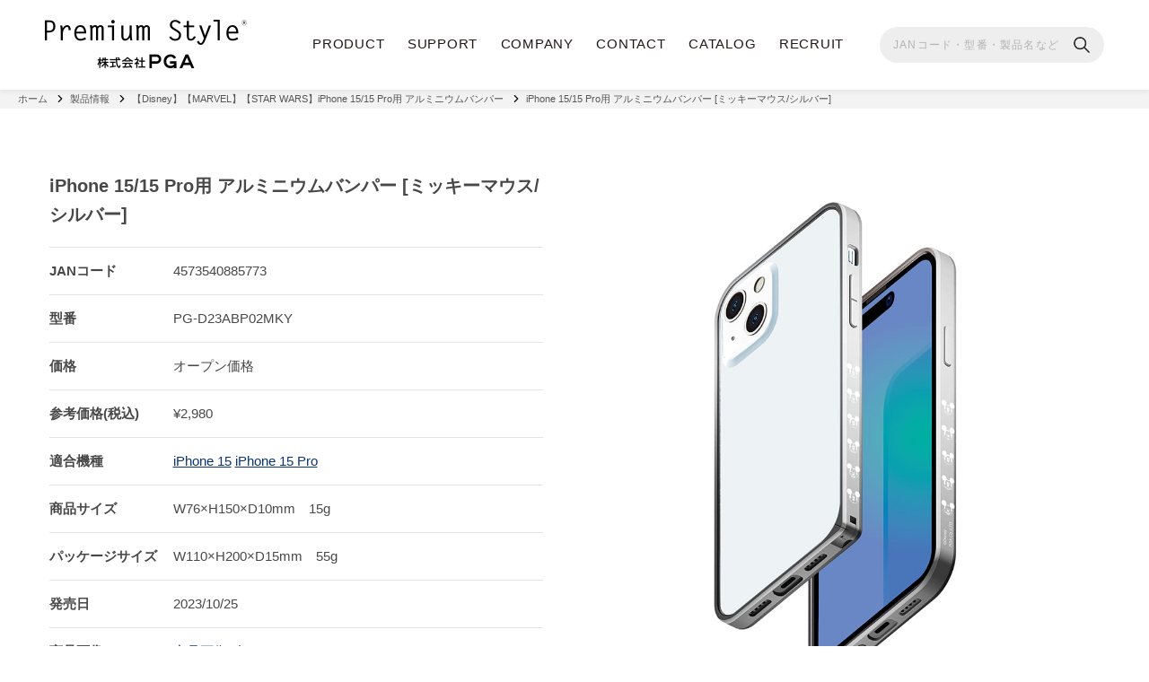

--- FILE ---
content_type: text/html; charset=UTF-8
request_url: https://www.pg-a.co.jp/product-all/pg-d23abp01_30/jan_4573540885773/
body_size: 20327
content:
<!DOCTYPE html>
<html>
<head>
<!-- Global site tag (gtag.js) - Google Analytics --> 
<script async src="https://www.googletagmanager.com/gtag/js?id=UA-131886071-1"></script> 
<script>
  window.dataLayer = window.dataLayer || [];
  function gtag(){dataLayer.push(arguments);}
  gtag('js', new Date());
  gtag('config', 'UA-131886071-1');
</script>
<!-- End Google Tag -->
<meta charset="utf-8">
<meta name="viewport" content="width=device-width, initial-scale=1.0">
<title>iPhone 15/15 Pro用 アルミニウムバンパー [ミッキーマウス/シルバー]｜株式会社PGA</title>
<meta name="description" content="スマートフォンやデジタルオーディオ端末等のアクセサリーブランド『Premium Style』の企画・製造・販売">
<meta property="og:title" content="iPhone 15/15 Pro用 アルミニウムバンパー [ミッキーマウス/シルバー]">
<meta property="og:type" content="article" />
<meta property="og:url" content="https://www.pg-a.co.jp/product-all/pg-d23abp01_30/jan_4573540885773/" />
<meta property="og:site_name" content="株式会社PGA ｜ 常に進化するデジタルライフのニーズに迅速且つ的確に対応でき、お客様へご満足を頂ける商品を提供できる企業を常に目指しています。" />
<meta property="og:description" content="スマートフォンやデジタルオーディオ端末等のアクセサリーブランド『Premium Style』の企画・製造・販売">
<meta property="og:image" content="/wp-content/uploads/2021/04/thumbnail_logo.png" />
<link rel="shortcut icon" href="/favicon.ico">
<link rel="apple-touch-icon" href="/apple-touch-icon.png">
<link rel="icon" type="image/png" href="/android-chrome-256x256.png">
<link rel="stylesheet" href="https://www.pg-a.co.jp/wp-content/themes/pga_2019_pc/css/reset-min.css">
<link rel="stylesheet" href="https://www.pg-a.co.jp/wp-content/themes/pga_2019_pc/css/basic.css?20250908">
<link rel="stylesheet" href="https://www.pg-a.co.jp/wp-content/themes/pga_2019_pc/css/module.css?20250908">
<link rel="stylesheet" href="https://www.pg-a.co.jp/wp-content/themes/pga_2019_pc/css/search.css?20250908">
<link rel="stylesheet" href="https://www.pg-a.co.jp/wp-content/themes/pga_2019_pc/css/second.css?20250908">
<link rel="stylesheet" href="https://www.pg-a.co.jp/wp-content/themes/pga_2019_pc/css/sp.css?20250908">
<meta name='robots' content='max-image-preview:large' />
	<style>img:is([sizes="auto" i], [sizes^="auto," i]) { contain-intrinsic-size: 3000px 1500px }</style>
	<link rel="alternate" type="application/rss+xml" title="株式会社PGA &raquo; iPhone 15/15 Pro用 アルミニウムバンパー [ミッキーマウス/シルバー] のコメントのフィード" href="https://www.pg-a.co.jp/product-all/pg-d23abp01_30/jan_4573540885773/feed/" />
<script type="text/javascript">
/* <![CDATA[ */
window._wpemojiSettings = {"baseUrl":"https:\/\/s.w.org\/images\/core\/emoji\/16.0.1\/72x72\/","ext":".png","svgUrl":"https:\/\/s.w.org\/images\/core\/emoji\/16.0.1\/svg\/","svgExt":".svg","source":{"concatemoji":"https:\/\/www.pg-a.co.jp\/wp-includes\/js\/wp-emoji-release.min.js?ver=6.8.3"}};
/*! This file is auto-generated */
!function(s,n){var o,i,e;function c(e){try{var t={supportTests:e,timestamp:(new Date).valueOf()};sessionStorage.setItem(o,JSON.stringify(t))}catch(e){}}function p(e,t,n){e.clearRect(0,0,e.canvas.width,e.canvas.height),e.fillText(t,0,0);var t=new Uint32Array(e.getImageData(0,0,e.canvas.width,e.canvas.height).data),a=(e.clearRect(0,0,e.canvas.width,e.canvas.height),e.fillText(n,0,0),new Uint32Array(e.getImageData(0,0,e.canvas.width,e.canvas.height).data));return t.every(function(e,t){return e===a[t]})}function u(e,t){e.clearRect(0,0,e.canvas.width,e.canvas.height),e.fillText(t,0,0);for(var n=e.getImageData(16,16,1,1),a=0;a<n.data.length;a++)if(0!==n.data[a])return!1;return!0}function f(e,t,n,a){switch(t){case"flag":return n(e,"\ud83c\udff3\ufe0f\u200d\u26a7\ufe0f","\ud83c\udff3\ufe0f\u200b\u26a7\ufe0f")?!1:!n(e,"\ud83c\udde8\ud83c\uddf6","\ud83c\udde8\u200b\ud83c\uddf6")&&!n(e,"\ud83c\udff4\udb40\udc67\udb40\udc62\udb40\udc65\udb40\udc6e\udb40\udc67\udb40\udc7f","\ud83c\udff4\u200b\udb40\udc67\u200b\udb40\udc62\u200b\udb40\udc65\u200b\udb40\udc6e\u200b\udb40\udc67\u200b\udb40\udc7f");case"emoji":return!a(e,"\ud83e\udedf")}return!1}function g(e,t,n,a){var r="undefined"!=typeof WorkerGlobalScope&&self instanceof WorkerGlobalScope?new OffscreenCanvas(300,150):s.createElement("canvas"),o=r.getContext("2d",{willReadFrequently:!0}),i=(o.textBaseline="top",o.font="600 32px Arial",{});return e.forEach(function(e){i[e]=t(o,e,n,a)}),i}function t(e){var t=s.createElement("script");t.src=e,t.defer=!0,s.head.appendChild(t)}"undefined"!=typeof Promise&&(o="wpEmojiSettingsSupports",i=["flag","emoji"],n.supports={everything:!0,everythingExceptFlag:!0},e=new Promise(function(e){s.addEventListener("DOMContentLoaded",e,{once:!0})}),new Promise(function(t){var n=function(){try{var e=JSON.parse(sessionStorage.getItem(o));if("object"==typeof e&&"number"==typeof e.timestamp&&(new Date).valueOf()<e.timestamp+604800&&"object"==typeof e.supportTests)return e.supportTests}catch(e){}return null}();if(!n){if("undefined"!=typeof Worker&&"undefined"!=typeof OffscreenCanvas&&"undefined"!=typeof URL&&URL.createObjectURL&&"undefined"!=typeof Blob)try{var e="postMessage("+g.toString()+"("+[JSON.stringify(i),f.toString(),p.toString(),u.toString()].join(",")+"));",a=new Blob([e],{type:"text/javascript"}),r=new Worker(URL.createObjectURL(a),{name:"wpTestEmojiSupports"});return void(r.onmessage=function(e){c(n=e.data),r.terminate(),t(n)})}catch(e){}c(n=g(i,f,p,u))}t(n)}).then(function(e){for(var t in e)n.supports[t]=e[t],n.supports.everything=n.supports.everything&&n.supports[t],"flag"!==t&&(n.supports.everythingExceptFlag=n.supports.everythingExceptFlag&&n.supports[t]);n.supports.everythingExceptFlag=n.supports.everythingExceptFlag&&!n.supports.flag,n.DOMReady=!1,n.readyCallback=function(){n.DOMReady=!0}}).then(function(){return e}).then(function(){var e;n.supports.everything||(n.readyCallback(),(e=n.source||{}).concatemoji?t(e.concatemoji):e.wpemoji&&e.twemoji&&(t(e.twemoji),t(e.wpemoji)))}))}((window,document),window._wpemojiSettings);
/* ]]> */
</script>
<style id='wp-emoji-styles-inline-css' type='text/css'>

	img.wp-smiley, img.emoji {
		display: inline !important;
		border: none !important;
		box-shadow: none !important;
		height: 1em !important;
		width: 1em !important;
		margin: 0 0.07em !important;
		vertical-align: -0.1em !important;
		background: none !important;
		padding: 0 !important;
	}
</style>
<link rel='stylesheet' id='wp-block-library-css' href='https://www.pg-a.co.jp/wp-includes/css/dist/block-library/style.min.css?ver=6.8.3' type='text/css' media='all' />
<style id='classic-theme-styles-inline-css' type='text/css'>
/*! This file is auto-generated */
.wp-block-button__link{color:#fff;background-color:#32373c;border-radius:9999px;box-shadow:none;text-decoration:none;padding:calc(.667em + 2px) calc(1.333em + 2px);font-size:1.125em}.wp-block-file__button{background:#32373c;color:#fff;text-decoration:none}
</style>
<style id='snow-monkey-forms-control-checkboxes-style-inline-css' type='text/css'>
.smf-form .smf-checkboxes-control--horizontal .smf-checkboxes-control__control>.smf-label{display:inline-block;margin-right:var(--_margin-1)}.smf-form .smf-checkboxes-control--vertical .smf-checkboxes-control__control>.smf-label{display:block}.smf-form .smf-checkbox-control{align-items:flex-start;display:inline-flex;gap:var(--_s-2)}.smf-form .smf-checkbox-control__control{--_border-radius:var(--_global--border-radius);--_border-color:var(--_form-control-border-color);border:1px solid var(--_border-color);border-radius:var(--_border-radius);outline:0;--_transition-duration:var(--_global--transition-duration);--_transition-function-timing:var(--_global--transition-function-timing);--_transition-delay:var(--_global--transition-delay);transition:border var(--_transition-duration) var(--_transition-function-timing) var(--_transition-delay)}.smf-form .smf-checkbox-control__control:hover{--_border-color:var(--_form-control-border-color-hover)}.smf-form .smf-checkbox-control__control:active,.smf-form .smf-checkbox-control__control:focus,.smf-form .smf-checkbox-control__control:focus-within,.smf-form .smf-checkbox-control__control[aria-selected=true]{--_border-color:var(--_form-control-border-color-focus)}.smf-form .smf-checkbox-control__control>input,.smf-form .smf-checkbox-control__control>textarea{border:none;outline:none}.smf-form .smf-checkbox-control__control{appearance:none;background-color:var(--_color-white);border-radius:3px;box-shadow:inset 0 1px 1px rgba(0,0,0,.035);cursor:pointer;display:inline-block;flex:0 0 auto;height:16px;margin:calc(var(--_half-leading)*1em) 0 0;position:relative;width:16px}.smf-form .smf-checkbox-control__control:before{border-color:var(--_color-white);border-style:solid;border-width:0 2px 2px 0;height:8px;left:calc(50% - 3px);margin:0!important;top:calc(50% - 5px);transform:rotate(45deg);visibility:hidden;width:6px}.smf-form .smf-checkbox-control__control:checked{background-color:#3a87fd;border-color:#3a87fd}.smf-form .smf-checkbox-control__control:checked:before{content:"";display:block;position:absolute;visibility:visible}.smf-form .smf-checkbox-control__control:disabled{background-color:var(--_lightest-color-gray)}.smf-form .smf-checkbox-control__control:disabled:before{border-color:var(--_dark-color-gray)}.smf-form .smf-checkbox-control__control{flex:none;margin-top:calc(var(--_half-leading)*1em)}

</style>
<style id='snow-monkey-forms-control-file-style-inline-css' type='text/css'>
.smf-form .smf-file-control{align-items:center;display:flex;flex-wrap:wrap;gap:1em;justify-content:space-between;position:relative}.smf-form .smf-file-control__filename,.smf-form .smf-file-control__label{display:none}.smf-form .smf-file-control>label{align-items:center;display:flex;flex-wrap:wrap;gap:1em;outline:none;position:relative}.smf-form .smf-file-control>label:before{content:"";display:block;inset:-3px;position:absolute}.smf-form .smf-file-control>label:active:before,.smf-form .smf-file-control>label:focus-within:before,.smf-form .smf-file-control>label:focus:before{border:1px solid var(--_form-control-border-color-focus);border-radius:var(--_global--border-radius)}.smf-form .smf-file-control>label>*{flex:0 0 auto}.smf-form .smf-file-control__control{display:none}.smf-form .smf-file-control__label{background-color:var(--_lighter-color-gray);background-image:linear-gradient(180deg,#fff,var(--_lighter-color-gray));border-radius:var(--_global--border-radius);color:var(--_color-text);cursor:pointer;display:inline-block;padding:var(--_padding-2) var(--_padding-1);text-decoration:none;--_border-radius:var(--_global--border-radius);--_border-color:var(--_form-control-border-color);border:1px solid var(--_border-color);border-radius:var(--_border-radius);outline:0;--_transition-duration:var(--_global--transition-duration);--_transition-function-timing:var(--_global--transition-function-timing);--_transition-delay:var(--_global--transition-delay);transition:border var(--_transition-duration) var(--_transition-function-timing) var(--_transition-delay)}.smf-form .smf-file-control__label:hover{--_border-color:var(--_form-control-border-color-hover)}.smf-form .smf-file-control__label:active,.smf-form .smf-file-control__label:focus,.smf-form .smf-file-control__label:focus-within,.smf-form .smf-file-control__label[aria-selected=true]{--_border-color:var(--_form-control-border-color-focus)}.smf-form .smf-file-control__label>input,.smf-form .smf-file-control__label>textarea{border:none;outline:none}.smf-form .smf-file-control__filename--no-file{display:inline-block}.smf-form .smf-file-control__filename--has-file{display:none}.smf-form .smf-file-control__clear{cursor:pointer;display:none;text-decoration:underline}.smf-form .smf-file-control__value{margin-top:.25em}.smf-form .smf-file-control--set .smf-file-control__filename--no-file{display:none}.smf-form .smf-file-control--set .smf-file-control__clear,.smf-form .smf-file-control--set .smf-file-control__filename--has-file{display:inline-block}.smf-form .smf-file-control--uploaded label{display:none}.smf-form .smf-file-control--uploaded .smf-file-control__clear{display:inline-block}

</style>
<style id='snow-monkey-forms-item-style-inline-css' type='text/css'>
.smf-item label{cursor:pointer}.smf-item__description{color:var(--_dark-color-gray);margin-top:var(--_margin-2);--_font-size-level:-1;font-size:var(--_font-size);line-height:var(--_line-height)}

</style>
<style id='snow-monkey-forms-control-radio-buttons-style-inline-css' type='text/css'>
.smf-form .smf-radio-buttons-control--horizontal .smf-radio-buttons-control__control>.smf-label{display:inline-block;margin-right:var(--_margin-1)}.smf-form .smf-radio-buttons-control--vertical .smf-radio-buttons-control__control>.smf-label{display:block}.smf-form .smf-radio-button-control{align-items:flex-start;display:inline-flex;gap:var(--_s-2)}.smf-form .smf-radio-button-control__control{--_border-radius:var(--_global--border-radius);--_border-color:var(--_form-control-border-color);border:1px solid var(--_border-color);border-radius:var(--_border-radius);outline:0;--_transition-duration:var(--_global--transition-duration);--_transition-function-timing:var(--_global--transition-function-timing);--_transition-delay:var(--_global--transition-delay);transition:border var(--_transition-duration) var(--_transition-function-timing) var(--_transition-delay)}.smf-form .smf-radio-button-control__control:hover{--_border-color:var(--_form-control-border-color-hover)}.smf-form .smf-radio-button-control__control:active,.smf-form .smf-radio-button-control__control:focus,.smf-form .smf-radio-button-control__control:focus-within,.smf-form .smf-radio-button-control__control[aria-selected=true]{--_border-color:var(--_form-control-border-color-focus)}.smf-form .smf-radio-button-control__control>input,.smf-form .smf-radio-button-control__control>textarea{border:none;outline:none}.smf-form .smf-radio-button-control__control{appearance:none;background-color:var(--_color-white);border-radius:100%;box-shadow:inset 0 1px 1px rgba(0,0,0,.035);cursor:pointer;display:inline-block;flex:0 0 auto;height:16px;margin:calc(var(--_half-leading)*1em) 0 0;position:relative;width:16px}.smf-form .smf-radio-button-control__control:before{background-color:var(--_color-white);border-radius:100%;height:6px;left:calc(50% - 3px);margin:0!important;overflow:hidden;top:calc(50% - 3px);visibility:hidden;width:6px}.smf-form .smf-radio-button-control__control:checked{background-color:#3a87fd;border-color:#3a87fd}.smf-form .smf-radio-button-control__control:checked:before{content:"";display:block;position:absolute;visibility:visible}.smf-form .smf-radio-button-control__control:disabled{background-color:var(--_lightest-color-gray)}.smf-form .smf-radio-button-control__control:disabled:before{background-color:var(--_dark-color-gray)}.smf-form .smf-radio-button-control__control{flex:none;margin-top:calc(var(--_half-leading)*1em)}

</style>
<style id='snow-monkey-forms-control-select-style-inline-css' type='text/css'>
.smf-form .smf-select-control{display:inline-block;position:relative}.smf-form .smf-select-control__toggle{display:none}.smf-form .smf-select-control__control{appearance:none;background-color:#0000;cursor:pointer;display:inline-block;max-width:100%;padding:.75rem 1rem;padding-right:var(--_s1);position:relative;z-index:1;--_border-radius:var(--_global--border-radius);--_border-color:var(--_form-control-border-color);border:1px solid var(--_border-color);border-radius:var(--_border-radius);outline:0;--_transition-duration:var(--_global--transition-duration);--_transition-function-timing:var(--_global--transition-function-timing);--_transition-delay:var(--_global--transition-delay);transition:border var(--_transition-duration) var(--_transition-function-timing) var(--_transition-delay)}.smf-form .smf-select-control__control:hover{--_border-color:var(--_form-control-border-color-hover)}.smf-form .smf-select-control__control:active,.smf-form .smf-select-control__control:focus,.smf-form .smf-select-control__control:focus-within,.smf-form .smf-select-control__control[aria-selected=true]{--_border-color:var(--_form-control-border-color-focus)}.smf-form .smf-select-control__control>input,.smf-form .smf-select-control__control>textarea{border:none;outline:none}.smf-form .smf-select-control__control:focus+.smf-select-control__toggle:before{border-color:#3a87fd}.smf-form .smf-select-control__control:disabled+.smf-select-control__toggle{background-color:var(--_lightest-color-gray)}.smf-form .smf-select-control__toggle{background-color:var(--_color-white);bottom:0;display:block;left:0;position:absolute;right:0;top:0;z-index:0}.smf-form .smf-select-control__toggle:before{border-color:currentcolor;border-style:solid;border-width:0 1px 1px 0;content:"";display:block;height:6px;position:absolute;right:calc(var(--_s-1) - 6px);top:calc(50% - 4px);transform:rotate(45deg);width:6px}.smf-select-control__control{color:inherit}

</style>
<style id='snow-monkey-forms-control-text-style-inline-css' type='text/css'>
.smf-form .smf-text-control__control{background-color:var(--_color-white);box-shadow:inset 0 1px 1px rgba(0,0,0,.035);max-width:100%;padding:.75rem 1rem;--_border-radius:var(--_global--border-radius);--_border-color:var(--_form-control-border-color);border:1px solid var(--_border-color);border-radius:var(--_border-radius);outline:0;--_transition-duration:var(--_global--transition-duration);--_transition-function-timing:var(--_global--transition-function-timing);--_transition-delay:var(--_global--transition-delay);transition:border var(--_transition-duration) var(--_transition-function-timing) var(--_transition-delay)}.smf-form .smf-text-control__control:hover{--_border-color:var(--_form-control-border-color-hover)}.smf-form .smf-text-control__control:active,.smf-form .smf-text-control__control:focus,.smf-form .smf-text-control__control:focus-within,.smf-form .smf-text-control__control[aria-selected=true]{--_border-color:var(--_form-control-border-color-focus)}.smf-form .smf-text-control__control>input,.smf-form .smf-text-control__control>textarea{border:none;outline:none}.smf-form .smf-text-control__control:disabled{background-color:var(--_lightest-color-gray)}textarea.smf-form .smf-text-control__control{height:auto;width:100%}.smf-text-control{line-height:1}

</style>
<style id='snow-monkey-forms-control-textarea-style-inline-css' type='text/css'>
.smf-form .smf-textarea-control__control{background-color:var(--_color-white);box-shadow:inset 0 1px 1px rgba(0,0,0,.035);display:block;max-width:100%;padding:.75rem 1rem;width:100%;--_border-radius:var(--_global--border-radius);--_border-color:var(--_form-control-border-color);border:1px solid var(--_border-color);border-radius:var(--_border-radius);outline:0;--_transition-duration:var(--_global--transition-duration);--_transition-function-timing:var(--_global--transition-function-timing);--_transition-delay:var(--_global--transition-delay);transition:border var(--_transition-duration) var(--_transition-function-timing) var(--_transition-delay)}.smf-form .smf-textarea-control__control:hover{--_border-color:var(--_form-control-border-color-hover)}.smf-form .smf-textarea-control__control:active,.smf-form .smf-textarea-control__control:focus,.smf-form .smf-textarea-control__control:focus-within,.smf-form .smf-textarea-control__control[aria-selected=true]{--_border-color:var(--_form-control-border-color-focus)}.smf-form .smf-textarea-control__control>input,.smf-form .smf-textarea-control__control>textarea{border:none;outline:none}.smf-form .smf-textarea-control__control:disabled{background-color:var(--_lightest-color-gray)}textarea.smf-form .smf-textarea-control__control{height:auto;width:100%}

</style>
<link rel='stylesheet' id='sass-basis-core-css' href='https://www.pg-a.co.jp/wp-content/plugins/snow-monkey-forms/dist/css/fallback.css?ver=1767572222' type='text/css' media='all' />
<link rel='stylesheet' id='snow-monkey-forms-css' href='https://www.pg-a.co.jp/wp-content/plugins/snow-monkey-forms/dist/css/app.css?ver=1767572222' type='text/css' media='all' />
<style id='global-styles-inline-css' type='text/css'>
:root{--wp--preset--aspect-ratio--square: 1;--wp--preset--aspect-ratio--4-3: 4/3;--wp--preset--aspect-ratio--3-4: 3/4;--wp--preset--aspect-ratio--3-2: 3/2;--wp--preset--aspect-ratio--2-3: 2/3;--wp--preset--aspect-ratio--16-9: 16/9;--wp--preset--aspect-ratio--9-16: 9/16;--wp--preset--color--black: #000000;--wp--preset--color--cyan-bluish-gray: #abb8c3;--wp--preset--color--white: #ffffff;--wp--preset--color--pale-pink: #f78da7;--wp--preset--color--vivid-red: #cf2e2e;--wp--preset--color--luminous-vivid-orange: #ff6900;--wp--preset--color--luminous-vivid-amber: #fcb900;--wp--preset--color--light-green-cyan: #7bdcb5;--wp--preset--color--vivid-green-cyan: #00d084;--wp--preset--color--pale-cyan-blue: #8ed1fc;--wp--preset--color--vivid-cyan-blue: #0693e3;--wp--preset--color--vivid-purple: #9b51e0;--wp--preset--gradient--vivid-cyan-blue-to-vivid-purple: linear-gradient(135deg,rgba(6,147,227,1) 0%,rgb(155,81,224) 100%);--wp--preset--gradient--light-green-cyan-to-vivid-green-cyan: linear-gradient(135deg,rgb(122,220,180) 0%,rgb(0,208,130) 100%);--wp--preset--gradient--luminous-vivid-amber-to-luminous-vivid-orange: linear-gradient(135deg,rgba(252,185,0,1) 0%,rgba(255,105,0,1) 100%);--wp--preset--gradient--luminous-vivid-orange-to-vivid-red: linear-gradient(135deg,rgba(255,105,0,1) 0%,rgb(207,46,46) 100%);--wp--preset--gradient--very-light-gray-to-cyan-bluish-gray: linear-gradient(135deg,rgb(238,238,238) 0%,rgb(169,184,195) 100%);--wp--preset--gradient--cool-to-warm-spectrum: linear-gradient(135deg,rgb(74,234,220) 0%,rgb(151,120,209) 20%,rgb(207,42,186) 40%,rgb(238,44,130) 60%,rgb(251,105,98) 80%,rgb(254,248,76) 100%);--wp--preset--gradient--blush-light-purple: linear-gradient(135deg,rgb(255,206,236) 0%,rgb(152,150,240) 100%);--wp--preset--gradient--blush-bordeaux: linear-gradient(135deg,rgb(254,205,165) 0%,rgb(254,45,45) 50%,rgb(107,0,62) 100%);--wp--preset--gradient--luminous-dusk: linear-gradient(135deg,rgb(255,203,112) 0%,rgb(199,81,192) 50%,rgb(65,88,208) 100%);--wp--preset--gradient--pale-ocean: linear-gradient(135deg,rgb(255,245,203) 0%,rgb(182,227,212) 50%,rgb(51,167,181) 100%);--wp--preset--gradient--electric-grass: linear-gradient(135deg,rgb(202,248,128) 0%,rgb(113,206,126) 100%);--wp--preset--gradient--midnight: linear-gradient(135deg,rgb(2,3,129) 0%,rgb(40,116,252) 100%);--wp--preset--font-size--small: 13px;--wp--preset--font-size--medium: 20px;--wp--preset--font-size--large: 36px;--wp--preset--font-size--x-large: 42px;--wp--preset--spacing--20: 0.44rem;--wp--preset--spacing--30: 0.67rem;--wp--preset--spacing--40: 1rem;--wp--preset--spacing--50: 1.5rem;--wp--preset--spacing--60: 2.25rem;--wp--preset--spacing--70: 3.38rem;--wp--preset--spacing--80: 5.06rem;--wp--preset--shadow--natural: 6px 6px 9px rgba(0, 0, 0, 0.2);--wp--preset--shadow--deep: 12px 12px 50px rgba(0, 0, 0, 0.4);--wp--preset--shadow--sharp: 6px 6px 0px rgba(0, 0, 0, 0.2);--wp--preset--shadow--outlined: 6px 6px 0px -3px rgba(255, 255, 255, 1), 6px 6px rgba(0, 0, 0, 1);--wp--preset--shadow--crisp: 6px 6px 0px rgba(0, 0, 0, 1);}:where(.is-layout-flex){gap: 0.5em;}:where(.is-layout-grid){gap: 0.5em;}body .is-layout-flex{display: flex;}.is-layout-flex{flex-wrap: wrap;align-items: center;}.is-layout-flex > :is(*, div){margin: 0;}body .is-layout-grid{display: grid;}.is-layout-grid > :is(*, div){margin: 0;}:where(.wp-block-columns.is-layout-flex){gap: 2em;}:where(.wp-block-columns.is-layout-grid){gap: 2em;}:where(.wp-block-post-template.is-layout-flex){gap: 1.25em;}:where(.wp-block-post-template.is-layout-grid){gap: 1.25em;}.has-black-color{color: var(--wp--preset--color--black) !important;}.has-cyan-bluish-gray-color{color: var(--wp--preset--color--cyan-bluish-gray) !important;}.has-white-color{color: var(--wp--preset--color--white) !important;}.has-pale-pink-color{color: var(--wp--preset--color--pale-pink) !important;}.has-vivid-red-color{color: var(--wp--preset--color--vivid-red) !important;}.has-luminous-vivid-orange-color{color: var(--wp--preset--color--luminous-vivid-orange) !important;}.has-luminous-vivid-amber-color{color: var(--wp--preset--color--luminous-vivid-amber) !important;}.has-light-green-cyan-color{color: var(--wp--preset--color--light-green-cyan) !important;}.has-vivid-green-cyan-color{color: var(--wp--preset--color--vivid-green-cyan) !important;}.has-pale-cyan-blue-color{color: var(--wp--preset--color--pale-cyan-blue) !important;}.has-vivid-cyan-blue-color{color: var(--wp--preset--color--vivid-cyan-blue) !important;}.has-vivid-purple-color{color: var(--wp--preset--color--vivid-purple) !important;}.has-black-background-color{background-color: var(--wp--preset--color--black) !important;}.has-cyan-bluish-gray-background-color{background-color: var(--wp--preset--color--cyan-bluish-gray) !important;}.has-white-background-color{background-color: var(--wp--preset--color--white) !important;}.has-pale-pink-background-color{background-color: var(--wp--preset--color--pale-pink) !important;}.has-vivid-red-background-color{background-color: var(--wp--preset--color--vivid-red) !important;}.has-luminous-vivid-orange-background-color{background-color: var(--wp--preset--color--luminous-vivid-orange) !important;}.has-luminous-vivid-amber-background-color{background-color: var(--wp--preset--color--luminous-vivid-amber) !important;}.has-light-green-cyan-background-color{background-color: var(--wp--preset--color--light-green-cyan) !important;}.has-vivid-green-cyan-background-color{background-color: var(--wp--preset--color--vivid-green-cyan) !important;}.has-pale-cyan-blue-background-color{background-color: var(--wp--preset--color--pale-cyan-blue) !important;}.has-vivid-cyan-blue-background-color{background-color: var(--wp--preset--color--vivid-cyan-blue) !important;}.has-vivid-purple-background-color{background-color: var(--wp--preset--color--vivid-purple) !important;}.has-black-border-color{border-color: var(--wp--preset--color--black) !important;}.has-cyan-bluish-gray-border-color{border-color: var(--wp--preset--color--cyan-bluish-gray) !important;}.has-white-border-color{border-color: var(--wp--preset--color--white) !important;}.has-pale-pink-border-color{border-color: var(--wp--preset--color--pale-pink) !important;}.has-vivid-red-border-color{border-color: var(--wp--preset--color--vivid-red) !important;}.has-luminous-vivid-orange-border-color{border-color: var(--wp--preset--color--luminous-vivid-orange) !important;}.has-luminous-vivid-amber-border-color{border-color: var(--wp--preset--color--luminous-vivid-amber) !important;}.has-light-green-cyan-border-color{border-color: var(--wp--preset--color--light-green-cyan) !important;}.has-vivid-green-cyan-border-color{border-color: var(--wp--preset--color--vivid-green-cyan) !important;}.has-pale-cyan-blue-border-color{border-color: var(--wp--preset--color--pale-cyan-blue) !important;}.has-vivid-cyan-blue-border-color{border-color: var(--wp--preset--color--vivid-cyan-blue) !important;}.has-vivid-purple-border-color{border-color: var(--wp--preset--color--vivid-purple) !important;}.has-vivid-cyan-blue-to-vivid-purple-gradient-background{background: var(--wp--preset--gradient--vivid-cyan-blue-to-vivid-purple) !important;}.has-light-green-cyan-to-vivid-green-cyan-gradient-background{background: var(--wp--preset--gradient--light-green-cyan-to-vivid-green-cyan) !important;}.has-luminous-vivid-amber-to-luminous-vivid-orange-gradient-background{background: var(--wp--preset--gradient--luminous-vivid-amber-to-luminous-vivid-orange) !important;}.has-luminous-vivid-orange-to-vivid-red-gradient-background{background: var(--wp--preset--gradient--luminous-vivid-orange-to-vivid-red) !important;}.has-very-light-gray-to-cyan-bluish-gray-gradient-background{background: var(--wp--preset--gradient--very-light-gray-to-cyan-bluish-gray) !important;}.has-cool-to-warm-spectrum-gradient-background{background: var(--wp--preset--gradient--cool-to-warm-spectrum) !important;}.has-blush-light-purple-gradient-background{background: var(--wp--preset--gradient--blush-light-purple) !important;}.has-blush-bordeaux-gradient-background{background: var(--wp--preset--gradient--blush-bordeaux) !important;}.has-luminous-dusk-gradient-background{background: var(--wp--preset--gradient--luminous-dusk) !important;}.has-pale-ocean-gradient-background{background: var(--wp--preset--gradient--pale-ocean) !important;}.has-electric-grass-gradient-background{background: var(--wp--preset--gradient--electric-grass) !important;}.has-midnight-gradient-background{background: var(--wp--preset--gradient--midnight) !important;}.has-small-font-size{font-size: var(--wp--preset--font-size--small) !important;}.has-medium-font-size{font-size: var(--wp--preset--font-size--medium) !important;}.has-large-font-size{font-size: var(--wp--preset--font-size--large) !important;}.has-x-large-font-size{font-size: var(--wp--preset--font-size--x-large) !important;}
:where(.wp-block-post-template.is-layout-flex){gap: 1.25em;}:where(.wp-block-post-template.is-layout-grid){gap: 1.25em;}
:where(.wp-block-columns.is-layout-flex){gap: 2em;}:where(.wp-block-columns.is-layout-grid){gap: 2em;}
:root :where(.wp-block-pullquote){font-size: 1.5em;line-height: 1.6;}
</style>
<link rel="https://api.w.org/" href="https://www.pg-a.co.jp/wp-json/" /><link rel="EditURI" type="application/rsd+xml" title="RSD" href="https://www.pg-a.co.jp/xmlrpc.php?rsd" />
<meta name="generator" content="WordPress 6.8.3" />
<link rel="canonical" href="https://www.pg-a.co.jp/product-all/pg-d23abp01_30/jan_4573540885773/" />
<link rel='shortlink' href='https://www.pg-a.co.jp/?p=365255' />
<link rel="alternate" title="oEmbed (JSON)" type="application/json+oembed" href="https://www.pg-a.co.jp/wp-json/oembed/1.0/embed?url=https%3A%2F%2Fwww.pg-a.co.jp%2Fproduct-all%2Fpg-d23abp01_30%2Fjan_4573540885773%2F" />
<link rel="alternate" title="oEmbed (XML)" type="text/xml+oembed" href="https://www.pg-a.co.jp/wp-json/oembed/1.0/embed?url=https%3A%2F%2Fwww.pg-a.co.jp%2Fproduct-all%2Fpg-d23abp01_30%2Fjan_4573540885773%2F&#038;format=xml" />
</head>
<body>
  <header class="l-header">
    <div class="l-header__inner">
      <h1 class="l-header__logo"><a href="https://www.pg-a.co.jp/"><picture><source srcset="/images/common/logo-head-sp.png" media="(max-width: 767px)"> <source srcset="/images/common/logo-head-pc.png" media="(min-width: 768px)"><img src="/images/common/logo-head-sp.png" alt="株式会社PGA" class="head-logo-normal"></picture></a></h1>
      <nav class="l-header__pcNav">
        <ul class="l-header__menus">
          <li class="l-header__menu">
            <a class="no-link">PRODUCT</a>
            <div class="l-header__child">
             <div class="l-header__childWrap">
              <ul class="l-header__menu-second l-header__left">
                <li class="l-header__left__child is-active"><a href="https://www.pg-a.co.jp/product_cat/%e3%82%b1%e3%83%bc%e3%82%b9/" style="">ケース・カバー</a></li>
                <li class="l-header__left__child"><a href="https://www.pg-a.co.jp/product_cat/%e4%bf%9d%e8%ad%b7%e3%83%95%e3%82%a3%e3%83%ab%e3%83%a0%e3%83%bb%e3%82%ac%e3%83%a9%e3%82%b9/">液晶保護フィルム・ガラス・<br>カメラプロテクター</a></li>
                <li class="l-header__left__child"><a href="https://www.pg-a.co.jp/product_cat/%e3%82%a4%e3%83%a4%e3%83%9b%e3%83%b3/">イヤホン・オーディオ</a></li>
                <li class="l-header__left__child"><a href="https://www.pg-a.co.jp/product_cat/%e5%85%85%e9%9b%bb%e5%99%a8/">充電器</a></li>
                <li class="l-header__left__child"><a href="https://www.pg-a.co.jp/product_cat/%E3%82%B1%E3%83%BC%E3%83%96%E3%83%AB/">ケーブル・アダプタ</a></li>
                <li class="l-header__left__child"><a href="https://www.pg-a.co.jp/product_cat/pc%e3%83%bb%e3%82%bf%e3%83%96%e3%83%ac%e3%83%83%e3%83%88/">PC・タブレット関連</a></li>
                <li class="l-header__left__child"><a class="no-link">キャラクター</a></li>
                <li class="l-header__left__child"><a href="https://www.pg-a.co.jp/product_cat/%E3%81%9D%E3%81%AE%E4%BB%96%E3%82%A2%E3%82%AF%E3%82%BB%E3%82%B5%E3%83%AA%E3%83%BC/">その他アクセサリー</a><li>
                <li class="l-header__left__child" style=""><a href="https://www.pg-a.co.jp/product-all/">すべての製品</a></li>
              </ul>
              <div class="l-header__right">
                <div class="l-header__rightInner">
                  <div class="l-header__box is-active">
                    <p class="l_header__boxTtl">iPhone</p>
                    <div class="l-header__boxWrap">
                      <p class="l_header__boxName l_header__boxName--img"><span class="l_header__boxName--img__img"><img src="/images/common/nav_ip_17.png"></span><span class="l_header__boxName--img__txt">New!!</span></p>
                      <ul class="l-header__boxItems">
                        <li class=""><a href="https://www.pg-a.co.jp/?product_model=iphone17&#038;product_char=&#038;product_cat=%25e3%2582%25b1%25e3%2583%25bc%25e3%2582%25b9&#038;product_type=&#038;jan=&#038;no=&#038;s=&#038;search_contents=product">iPhone 17</a></li>
                        <li class=""><a href="https://www.pg-a.co.jp/?product_model=iphone17pro&#038;product_char=&#038;product_cat=%25e3%2582%25b1%25e3%2583%25bc%25e3%2582%25b9&#038;product_type=&#038;jan=&#038;no=&#038;s=&#038;search_contents=product">iPhone 17 Pro</a></li>
                        <li class=""><a href="https://www.pg-a.co.jp/?product_model=iphone17promax&#038;product_char=&#038;product_cat=%25e3%2582%25b1%25e3%2583%25bc%25e3%2582%25b9&#038;product_type=&#038;jan=&#038;no=&#038;s=&#038;search_contents=product">iPhone 17 Pro Max</a></li>
                        <li class=""><a href="https://www.pg-a.co.jp/?product_model=iphone17air&#038;product_char=&#038;product_cat=%25e3%2582%25b1%25e3%2583%25bc%25e3%2582%25b9&#038;product_type=&#038;jan=&#038;no=&#038;s=&#038;search_contents=product">iPhone Air</a></li>
                      </ul>
                   </div>
                    <div class="l-header__boxWrap">
                      <p class="l_header__boxName">iPhone 16</p>
                      <ul class="l-header__boxItems">
                        <li class=""><a href="https://www.pg-a.co.jp/?product_model=iphone16e&#038;product_char=&#038;product_cat=%25e3%2582%25b1%25e3%2583%25bc%25e3%2582%25b9&#038;product_type=&#038;jan=&#038;no=&#038;s=&#038;search_contents=product">iPhone 16e</a></li>
                        <li class=""><a href="https://www.pg-a.co.jp/?product_model=iphone16&#038;product_char=&#038;product_cat=%25e3%2582%25b1%25e3%2583%25bc%25e3%2582%25b9&#038;product_type=&#038;jan=&#038;no=&#038;s=&#038;search_contents=product">iPhone 16</a></li>
                        <li class=""><a href="https://www.pg-a.co.jp/?product_model=iphone16pro&#038;product_char=&#038;product_cat=%25e3%2582%25b1%25e3%2583%25bc%25e3%2582%25b9&#038;product_type=&#038;jan=&#038;no=&#038;s=&#038;search_contents=product">iPhone 16 Pro</a></li>
                        <li class=""><a href="https://www.pg-a.co.jp/?product_model=iphone16plus&#038;product_char=&#038;product_cat=%25e3%2582%25b1%25e3%2583%25bc%25e3%2582%25b9&#038;product_type=&#038;jan=&#038;no=&#038;s=&#038;search_contents=product">iPhone 16 Plus</a></li>
                        <li class=""><a href="https://www.pg-a.co.jp/?product_model=iphone16promax&#038;product_char=&#038;product_cat=%25e3%2582%25b1%25e3%2583%25bc%25e3%2582%25b9&#038;product_type=&#038;jan=&#038;no=&#038;s=&#038;search_contents=product">iPhone 16 Pro Max</a></li>
                      </ul>
                   </div>
                    <div class="l-header__boxWrap">
                      <p class="l_header__boxName">iPhone 15</p>
                      <ul class="l-header__boxItems">
                        <li class=""><a href="https://www.pg-a.co.jp/?product_model=iphone15&#038;product_char=&#038;product_cat=%25e3%2582%25b1%25e3%2583%25bc%25e3%2582%25b9&#038;product_type=&#038;jan=&#038;no=&#038;s=&#038;search_contents=product">iPhone 15</a></li>
                        <li class=""><a href="https://www.pg-a.co.jp/?product_model=iphone15pro&#038;product_char=&#038;product_cat=%25e3%2582%25b1%25e3%2583%25bc%25e3%2582%25b9&#038;product_type=&#038;jan=&#038;no=&#038;s=&#038;search_contents=product">iPhone 15 Pro</a></li>
                        <li class=""><a href="https://www.pg-a.co.jp/?product_model=iphone15plus&#038;product_char=&#038;product_cat=%25e3%2582%25b1%25e3%2583%25bc%25e3%2582%25b9&#038;product_type=&#038;jan=&#038;no=&#038;s=&#038;search_contents=product">iPhone 15 Plus</a></li>
                        <li class=""><a href="https://www.pg-a.co.jp/?product_model=iphone15promax&#038;product_char=&#038;product_cat=%25e3%2582%25b1%25e3%2583%25bc%25e3%2582%25b9&#038;product_type=&#038;jan=&#038;no=&#038;s=&#038;search_contents=product">iPhone 15 Pro Max</a></li>
                      </ul>
                   </div>
                   <div class="l-header__boxWrap">
                    <p class="l_header__boxName">iPhone 14</p>
                    <ul class="l-header__boxItems">
                        <li class=""><a href="https://www.pg-a.co.jp/?product_model=iphone14&#038;product_char=&#038;product_cat=%25e3%2582%25b1%25e3%2583%25bc%25e3%2582%25b9&#038;product_type=&#038;jan=&#038;no=&#038;s=&#038;search_contents=product">iPhone 14</a></li>
                        <li class=""><a href="https://www.pg-a.co.jp/?product_model=iphone14pro&#038;product_char=&#038;product_cat=%25e3%2582%25b1%25e3%2583%25bc%25e3%2582%25b9&#038;product_type=&#038;jan=&#038;no=&#038;s=&#038;search_contents=product">iPhone 14 Pro</a></li>
                        <li class=""><a href="https://www.pg-a.co.jp/?product_model=iphone14plus&#038;product_char=&#038;product_cat=%25e3%2582%25b1%25e3%2583%25bc%25e3%2582%25b9&#038;product_type=&#038;jan=&#038;no=&#038;s=&#038;search_contents=product">iPhone 14 Plus</a></li>
                        <li class=""><a href="https://www.pg-a.co.jp/?product_model=iphone14promax&#038;product_char=&#038;product_cat=%25e3%2582%25b1%25e3%2583%25bc%25e3%2582%25b9&#038;product_type=&#038;jan=&#038;no=&#038;s=&#038;search_contents=product">iPhone 14 Pro Max</a></li>
                    </ul>
                   </div>
                   <div class="l-header__boxWrap">
                    <p class="l_header__boxName">iPhone 13</p>
                    <ul class="l-header__boxItems">
                      <li class=""><a href="https://www.pg-a.co.jp/?product_model=iphone-13&#038;product_char=&#038;product_cat=%25e3%2582%25b1%25e3%2583%25bc%25e3%2582%25b9&#038;product_type=&#038;jan=&#038;no=&#038;s=&#038;search_contents=product">iPhone 13</a></li>
                      <li class=""><a href="https://www.pg-a.co.jp/?product_model=iphone-13-mini&#038;product_char=&#038;product_cat=%25e3%2582%25b1%25e3%2583%25bc%25e3%2582%25b9&#038;product_type=&#038;jan=&#038;no=&#038;s=&#038;search_contents=product">iPhone 13 mini</a></li>
                      <li class=""><a href="https://www.pg-a.co.jp/?product_model=iphone-13-pro&#038;product_char=&#038;product_cat=%25e3%2582%25b1%25e3%2583%25bc%25e3%2582%25b9&#038;product_type=&#038;jan=&#038;no=&#038;s=&#038;search_contents=product">iPhone 13 Pro</a></li>
                      <li class=""><a href="https://www.pg-a.co.jp/?product_model=iphone-13-pro-max&#038;product_char=&#038;product_cat=%25e3%2582%25b1%25e3%2583%25bc%25e3%2582%25b9&#038;product_type=&#038;jan=&#038;no=&#038;s=&#038;search_contents=product">iPhone 13 Pro Max</a></li>
                    </ul>
                   </div>
                    <div class="l-header__boxWrap">
                      <p class="l_header__boxName">iPhone SE</p>
                      <ul class="l-header__boxItems">
                        <li class=""><a href="https://www.pg-a.co.jp/?product_model=iphonese%25ef%25bc%2588%25e7%25ac%25ac2%25e4%25b8%2596%25e4%25bb%25a3%25ef%25bc%2589-8-7-6-6s&#038;product_char=&#038;product_cat=%25e3%2582%25b1%25e3%2583%25bc%25e3%2582%25b9&#038;product_type=&#038;jan=&#038;no=&#038;s=&#038;search_contents=product">iPhone SE（第3・2世代）</a></li>
                        <li class=""><a href="https://www.pg-a.co.jp/?product_model=iphone-se-5s-5&#038;product_char=&#038;product_cat=%25e3%2582%25b1%25e3%2583%25bc%25e3%2582%25b9&#038;product_type=&#038;jan=&#038;no=&#038;s=&#038;search_contents=product">iPhone SE（第1世代）</a></li>
                      </ul>
                   </div>
                   <p class="l_header__boxTtl l_header__boxTtl--second">Others</p>
                   <div class="l-header__boxWrap l-header__boxWrap--single"><p class="l_header__boxName l_header__boxName--ttl"><a href="https://www.pg-a.co.jp/?product_model=&#038;product_char=&#038;product_cat=%25e3%2582%25b1%25e3%2583%25bc%25e3%2582%25b9&#038;product_type=&#038;jan=&#038;no=&#038;s=Xperia&#038;search_contents=product"><img src="/images/common/nav_cover_01_pc.jpg">Xperia™</a></p></div>
                   <div class="l-header__boxWrap l-header__boxWrap--single"><p class="l_header__boxName l_header__boxName--ttl"><a href="https://www.pg-a.co.jp/?product_model=google&#038;product_char=&#038;product_cat=%25e3%2582%25b1%25e3%2583%25bc%25e3%2582%25b9&#038;product_type=&#038;jan=&#038;no=&#038;s=&#038;search_contents=product"><img src="/images/common/nav_cover_02_pc.jpg">GooglePixel™</a></p></div>
                   <div class="l-header__boxWrap l-header__boxWrap--single"><p class="l_header__boxName l_header__boxName--ttl"><a href="https://www.pg-a.co.jp/?product_model=pc%25e3%2583%25bb%25e3%2582%25bf%25e3%2583%2596%25e3%2583%25ac%25e3%2583%2583%25e3%2583%2588&#038;product_char=&#038;product_cat=%25e3%2582%25b1%25e3%2583%25bc%25e3%2582%25b9&#038;product_type=&#038;jan=&#038;no=&#038;s=&#038;search_contents=product"><img src="/images/common/nav_cover_03_pc.jpg">PC・タブレット</a></p></div>
                   <div class="l-header__boxWrap l-header__boxWrap--single"><p class="l_header__boxName l_header__boxName--ttl"><a href="https://www.pg-a.co.jp/?product_model=%25e3%2583%259e%25e3%2583%25ab%25e3%2583%2581%25e3%2582%25b1%25e3%2583%25bc%25e3%2582%25b9&#038;product_char=&#038;product_cat=%25e3%2582%25b1%25e3%2583%25bc%25e3%2582%25b9&#038;product_type=&#038;jan=&#038;no=&#038;s=&#038;search_contents=product"><img src="/images/common/nav_cover_04_pc.jpg">マルチケース</a></p></div>
                   <div class="l-header__boxWrap l-header__boxWrap--single"><p class="l_header__boxName l_header__boxName--ttl"><a href="https://www.pg-a.co.jp/?product_model=%25e5%258a%25a0%25e7%2586%25b1%25e5%25bc%258f%25e3%2581%259f%25e3%2581%25b0%25e3%2581%2593&#038;product_char=&#038;product_cat=%25e3%2582%25b1%25e3%2583%25bc%25e3%2582%25b9&#038;product_type=&#038;jan=&#038;no=&#038;s=&#038;search_contents=product"><img src="/images/common/nav_cover_05_pc.jpg">加熱式たばこ</a></p></div>
                  </div>
                  <div class="l-header__box">
                    <p class="l_header__boxTtl">iPhone</p>
                    <div class="l-header__boxWrap">
                      <p class="l_header__boxName l_header__boxName--img"><span class="l_header__boxName--img__img"><img src="/images/common/nav_ip_17.png"></span><span class="l_header__boxName--img__txt">New!!</span></p>
                      <ul class="l-header__boxItems">
                        <li class=""><a href="https://www.pg-a.co.jp/?product_model=iphone17&#038;product_char=&#038;product_cat=%25e4%25bf%259d%25e8%25ad%25b7%25e3%2583%2595%25e3%2582%25a3%25e3%2583%25ab%25e3%2583%25a0%25e3%2583%25bb%25e3%2582%25ac%25e3%2583%25a9%25e3%2582%25b9&#038;product_type=&#038;jan=&#038;no=&#038;s=&#038;search_contents=product">iPhone 17</a></li>
                        <li class=""><a href="https://www.pg-a.co.jp/?product_model=iphone17pro&#038;product_char=&#038;product_cat=%25e4%25bf%259d%25e8%25ad%25b7%25e3%2583%2595%25e3%2582%25a3%25e3%2583%25ab%25e3%2583%25a0%25e3%2583%25bb%25e3%2582%25ac%25e3%2583%25a9%25e3%2582%25b9&#038;product_type=&#038;jan=&#038;no=&#038;s=&#038;search_contents=product">iPhone 17 Pro</a></li>
                        <li class=""><a href="https://www.pg-a.co.jp/?product_model=iphone17promax&#038;product_char=&#038;product_cat=%25e4%25bf%259d%25e8%25ad%25b7%25e3%2583%2595%25e3%2582%25a3%25e3%2583%25ab%25e3%2583%25a0%25e3%2583%25bb%25e3%2582%25ac%25e3%2583%25a9%25e3%2582%25b9&#038;product_type=&#038;jan=&#038;no=&#038;s=&#038;search_contents=product">iPhone 17 Pro Max</a></li>
                        <li class=""><a href="https://www.pg-a.co.jp/?product_model=iphone17air&#038;product_char=&#038;product_cat=%25e4%25bf%259d%25e8%25ad%25b7%25e3%2583%2595%25e3%2582%25a3%25e3%2583%25ab%25e3%2583%25a0%25e3%2583%25bb%25e3%2582%25ac%25e3%2583%25a9%25e3%2582%25b9&#038;product_type=&#038;jan=&#038;no=&#038;s=&#038;search_contents=product">iPhone Air</a></li>
                      </ul>
                   </div>
                    <div class="l-header__boxWrap">
                      <p class="l_header__boxName">iPhone 16</p>
                      <ul class="l-header__boxItems">
                        <li class=""><a href="https://www.pg-a.co.jp/?product_model=iphone16e&#038;product_char=&#038;product_cat=%25e4%25bf%259d%25e8%25ad%25b7%25e3%2583%2595%25e3%2582%25a3%25e3%2583%25ab%25e3%2583%25a0%25e3%2583%25bb%25e3%2582%25ac%25e3%2583%25a9%25e3%2582%25b9&#038;product_type=&#038;jan=&#038;no=&#038;s=&#038;search_contents=product">iPhone 16e</a></li>
                        <li class=""><a href="https://www.pg-a.co.jp/?product_model=iphone16&#038;product_char=&#038;product_cat=%25e4%25bf%259d%25e8%25ad%25b7%25e3%2583%2595%25e3%2582%25a3%25e3%2583%25ab%25e3%2583%25a0%25e3%2583%25bb%25e3%2582%25ac%25e3%2583%25a9%25e3%2582%25b9&#038;product_type=&#038;jan=&#038;no=&#038;s=&#038;search_contents=product">iPhone 16</a></li>
                        <li class=""><a href="https://www.pg-a.co.jp/?product_model=iphone16pro&#038;product_char=&#038;product_cat=%25e4%25bf%259d%25e8%25ad%25b7%25e3%2583%2595%25e3%2582%25a3%25e3%2583%25ab%25e3%2583%25a0%25e3%2583%25bb%25e3%2582%25ac%25e3%2583%25a9%25e3%2582%25b9&#038;product_type=&#038;jan=&#038;no=&#038;s=&#038;search_contents=product">iPhone 16 Pro</a></li>
                        <li class=""><a href="https://www.pg-a.co.jp/?product_model=iphone16plus&#038;product_char=&#038;product_cat=%25e4%25bf%259d%25e8%25ad%25b7%25e3%2583%2595%25e3%2582%25a3%25e3%2583%25ab%25e3%2583%25a0%25e3%2583%25bb%25e3%2582%25ac%25e3%2583%25a9%25e3%2582%25b9&#038;product_type=&#038;jan=&#038;no=&#038;s=&#038;search_contents=product">iPhone 16 Plus</a></li>
                        <li class=""><a href="https://www.pg-a.co.jp/?product_model=iphone16promax&#038;product_char=&#038;product_cat=%25e4%25bf%259d%25e8%25ad%25b7%25e3%2583%2595%25e3%2582%25a3%25e3%2583%25ab%25e3%2583%25a0%25e3%2583%25bb%25e3%2582%25ac%25e3%2583%25a9%25e3%2582%25b9&#038;product_type=&#038;jan=&#038;no=&#038;s=&#038;search_contents=product">iPhone 16 Pro Max</a></li>
                      </ul>
                   </div>
                    <div class="l-header__boxWrap">
                      <p class="l_header__boxName">iPhone 15</p>
                      <ul class="l-header__boxItems">
                        <li class=""><a href="https://www.pg-a.co.jp/?product_model=iphone15&#038;product_char=&#038;product_cat=%25e4%25bf%259d%25e8%25ad%25b7%25e3%2583%2595%25e3%2582%25a3%25e3%2583%25ab%25e3%2583%25a0%25e3%2583%25bb%25e3%2582%25ac%25e3%2583%25a9%25e3%2582%25b9&#038;product_type=&#038;jan=&#038;no=&#038;s=&#038;search_contents=product">iPhone 15</a></li>
                        <li class=""><a href="https://www.pg-a.co.jp/?product_model=iphone15pro&#038;product_char=&#038;product_cat=%25e4%25bf%259d%25e8%25ad%25b7%25e3%2583%2595%25e3%2582%25a3%25e3%2583%25ab%25e3%2583%25a0%25e3%2583%25bb%25e3%2582%25ac%25e3%2583%25a9%25e3%2582%25b9&#038;product_type=&#038;jan=&#038;no=&#038;s=&#038;search_contents=product">iPhone 15 Pro</a></li>
                        <li class=""><a href="https://www.pg-a.co.jp/?product_model=iphone15plus&#038;product_char=&#038;product_cat=%25e4%25bf%259d%25e8%25ad%25b7%25e3%2583%2595%25e3%2582%25a3%25e3%2583%25ab%25e3%2583%25a0%25e3%2583%25bb%25e3%2582%25ac%25e3%2583%25a9%25e3%2582%25b9&#038;product_type=&#038;jan=&#038;no=&#038;s=&#038;search_contents=product">iPhone 15 Plus</a></li>
                        <li class=""><a href="https://www.pg-a.co.jp/?product_model=iphone15promax&#038;product_char=&#038;product_cat=%25e4%25bf%259d%25e8%25ad%25b7%25e3%2583%2595%25e3%2582%25a3%25e3%2583%25ab%25e3%2583%25a0%25e3%2583%25bb%25e3%2582%25ac%25e3%2583%25a9%25e3%2582%25b9&#038;product_type=&#038;jan=&#038;no=&#038;s=&#038;search_contents=product">iPhone 15 Pro Max</a></li>
                      </ul>
                   </div>
                   <div class="l-header__boxWrap">
                    <p class="l_header__boxName">iPhone 14</p>
                    <ul class="l-header__boxItems">
                      <li class=""><a href="https://www.pg-a.co.jp/?product_model=iphone14&#038;product_char=&#038;product_cat=%25e4%25bf%259d%25e8%25ad%25b7%25e3%2583%2595%25e3%2582%25a3%25e3%2583%25ab%25e3%2583%25a0%25e3%2583%25bb%25e3%2582%25ac%25e3%2583%25a9%25e3%2582%25b9&#038;product_type=&#038;jan=&#038;no=&#038;s=&#038;search_contents=product">iPhone 14</a></li>
                      <li class=""><a href="https://www.pg-a.co.jp/?product_model=iphone14pro&#038;product_char=&#038;product_cat=%25e4%25bf%259d%25e8%25ad%25b7%25e3%2583%2595%25e3%2582%25a3%25e3%2583%25ab%25e3%2583%25a0%25e3%2583%25bb%25e3%2582%25ac%25e3%2583%25a9%25e3%2582%25b9&#038;product_type=&#038;jan=&#038;no=&#038;s=&#038;search_contents=product">iPhone 14 Pro</a></li>
                      <li class=""><a href="https://www.pg-a.co.jp/?product_model=iphone14plus&#038;product_char=&#038;product_cat=%25e4%25bf%259d%25e8%25ad%25b7%25e3%2583%2595%25e3%2582%25a3%25e3%2583%25ab%25e3%2583%25a0%25e3%2583%25bb%25e3%2582%25ac%25e3%2583%25a9%25e3%2582%25b9&#038;product_type=&#038;jan=&#038;no=&#038;s=&#038;search_contents=product">iPhone 14 Plus</a></li>
                      <li class=""><a href="https://www.pg-a.co.jp/?product_model=iphone14promax&#038;product_char=&#038;product_cat=%25e4%25bf%259d%25e8%25ad%25b7%25e3%2583%2595%25e3%2582%25a3%25e3%2583%25ab%25e3%2583%25a0%25e3%2583%25bb%25e3%2582%25ac%25e3%2583%25a9%25e3%2582%25b9&#038;product_type=&#038;jan=&#038;no=&#038;s=&#038;search_contents=product">iPhone 14 Pro Max</a></li>
                    </ul>
                   </div>
                   <div class="l-header__boxWrap">
                    <p class="l_header__boxName">iPhone 13</p>
                       <ul class="l-header__boxItems">
                      <li class=""><a href="https://www.pg-a.co.jp/?product_model=iphone-13&#038;product_char=&#038;product_cat=%25e4%25bf%259d%25e8%25ad%25b7%25e3%2583%2595%25e3%2582%25a3%25e3%2583%25ab%25e3%2583%25a0%25e3%2583%25bb%25e3%2582%25ac%25e3%2583%25a9%25e3%2582%25b9&#038;product_type=&#038;jan=&#038;no=&#038;s=&#038;search_contents=product">iPhone 13</a></li>
                      <li class=""><a href="https://www.pg-a.co.jp/?product_model=iphone-13-mini&#038;product_char=&#038;product_cat=%25e4%25bf%259d%25e8%25ad%25b7%25e3%2583%2595%25e3%2582%25a3%25e3%2583%25ab%25e3%2583%25a0%25e3%2583%25bb%25e3%2582%25ac%25e3%2583%25a9%25e3%2582%25b9&#038;product_type=&#038;jan=&#038;no=&#038;s=&#038;search_contents=product">iPhone 13 mini</a></li>
                      <li class=""><a href="https://www.pg-a.co.jp/?product_model=iphone-13-pro&#038;product_char=&#038;product_cat=%25e4%25bf%259d%25e8%25ad%25b7%25e3%2583%2595%25e3%2582%25a3%25e3%2583%25ab%25e3%2583%25a0%25e3%2583%25bb%25e3%2582%25ac%25e3%2583%25a9%25e3%2582%25b9&#038;product_type=&#038;jan=&#038;no=&#038;s=&#038;search_contents=product">iPhone 13 Pro</a></li>
                      <li class=""><a href="https://www.pg-a.co.jp/?product_model=iphone-13-pro-max&#038;product_char=&#038;product_cat=%25e4%25bf%259d%25e8%25ad%25b7%25e3%2583%2595%25e3%2582%25a3%25e3%2583%25ab%25e3%2583%25a0%25e3%2583%25bb%25e3%2582%25ac%25e3%2583%25a9%25e3%2582%25b9&#038;product_type=&#038;jan=&#038;no=&#038;s=&#038;search_contents=product">iPhone 13 Pro Max</a></li>
                    </ul>
                   </div>
                   <div class="l-header__boxWrap">
                    <p class="l_header__boxName">iPhone 12</p>
                    <ul class="l-header__boxItems">
                      <li class=""><a href="https://www.pg-a.co.jp/?product_model=iphone-12-12-pro&#038;product_char=&#038;product_cat=%25e4%25bf%259d%25e8%25ad%25b7%25e3%2583%2595%25e3%2582%25a3%25e3%2583%25ab%25e3%2583%25a0%25e3%2583%25bb%25e3%2582%25ac%25e3%2583%25a9%25e3%2582%25b9&#038;product_type=&#038;jan=&#038;no=&#038;s=&#038;search_contents=product">iPhone 12/12 Pro</a></li>
                      <li class=""><a href="https://www.pg-a.co.jp/?product_model=iphone-12-mini&#038;product_char=&#038;product_cat=%25e4%25bf%259d%25e8%25ad%25b7%25e3%2583%2595%25e3%2582%25a3%25e3%2583%25ab%25e3%2583%25a0%25e3%2583%25bb%25e3%2582%25ac%25e3%2583%25a9%25e3%2582%25b9&#038;product_type=&#038;jan=&#038;no=&#038;s=&#038;search_contents=product">iPhone 12 mini</a></li>
                      <li class=""><a href="https://www.pg-a.co.jp/?product_model=iphone-12-pro-max&#038;product_char=&#038;product_cat=%25e4%25bf%259d%25e8%25ad%25b7%25e3%2583%2595%25e3%2582%25a3%25e3%2583%25ab%25e3%2583%25a0%25e3%2583%25bb%25e3%2582%25ac%25e3%2583%25a9%25e3%2582%25b9&#038;product_type=&#038;jan=&#038;no=&#038;s=&#038;search_contents=product">iPhone 12 Pro Max</a></li>
                    </ul>
                   </div>
                    <div class="l-header__boxWrap">
                      <p class="l_header__boxName">iPhone SE</p>
                      <ul class="l-header__boxItems">
                        <li class=""><a href="https://www.pg-a.co.jp/?product_model=iphonese%25ef%25bc%2588%25e7%25ac%25ac2%25e4%25b8%2596%25e4%25bb%25a3%25ef%25bc%2589-8-7-6-6s&#038;product_char=&#038;product_cat=%25e4%25bf%259d%25e8%25ad%25b7%25e3%2583%2595%25e3%2582%25a3%25e3%2583%25ab%25e3%2583%25a0%25e3%2583%25bb%25e3%2582%25ac%25e3%2583%25a9%25e3%2582%25b9&#038;product_type=&#038;jan=&#038;no=&#038;s=&#038;search_contents=product">iPhone SE（第3・2世代）</a></li>
                      </ul>
                   </div>
                  </div>
                  <div class="l-header__box l-header__box--single">
                    <div class="l-header__boxWrap"><p class="l_header__boxName l_header__boxName--ttl"><a href="https://www.pg-a.co.jp/product_cat/3-5mm%E3%83%97%E3%83%A9%E3%82%B0%E3%82%A4%E3%83%A4%E3%83%9B%E3%83%B3/"><img src="/images/common/nav_eye_01_pc.jpg">3.5mmプラグ</a></p></div>
                    <div class="l-header__boxWrap"><p class="l_header__boxName l_header__boxName--ttl"><a href="https://www.pg-a.co.jp/product_cat/lightning%E3%82%A4%E3%83%A4%E3%83%9B%E3%83%B3/"><img src="/images/common/nav_eye_02_pc.jpg">Lightning</a></p></div>
                    <div class="l-header__boxWrap"><p class="l_header__boxName l_header__boxName--ttl"><a href="https://www.pg-a.co.jp/product_cat/usbtype-c%E3%82%A4%E3%83%A4%E3%83%9B%E3%83%B3/"><img src="/images/common/nav_eye_03_pc.jpg">USB Type-C</a></p></div>
                    <div class="l-header__boxWrap"><p class="l_header__boxName l_header__boxName--ttl"><a href="https://www.pg-a.co.jp/product_cat/%E3%83%AF%E3%82%A4%E3%83%A4%E3%83%AC%E3%82%B9/"><img src="/images/common/nav_eye_04_pc.jpg">ワイヤレス</a></p></div>
                    <div class="l-header__boxWrap"><p class="l_header__boxName l_header__boxName--ttl"><a href="https://www.pg-a.co.jp/product_cat/noise-cancelling/"><img src="/images/common/nav_eye_12_pc.jpg">ノイズキャンセリング</a></p></div>
                    <div class="l-header__boxWrap"><p class="l_header__boxName l_header__boxName--ttl"><a href="https://www.pg-a.co.jp/product_cat/airpods%E3%82%A2%E3%82%AF%E3%82%BB%E3%82%B5%E3%83%AA%E3%83%BC/"><img src="/images/common/nav_eye_05_pc.jpg">AirPodsアクセサリー</a></p></div>
                    <div class="l-header__boxWrap"><p class="l_header__boxName l_header__boxName--ttl"><a href="https://www.pg-a.co.jp/product_cat/fm%E3%83%88%E3%83%A9%E3%83%B3%E3%82%B9%E3%83%9F%E3%83%83%E3%82%BF%E3%83%BC/"><img src="/images/common/nav_eye_06_pc.jpg">FMトランスミッター</a></p></div>
                    <div class="l-header__boxWrap"><p class="l_header__boxName l_header__boxName--ttl"><a href="https://www.pg-a.co.jp/product_cat/%E3%83%8D%E3%83%83%E3%82%AF%E3%83%90%E3%83%B3%E3%83%89/"><img src="/images/common/nav_eye_07_pc.jpg">ネックバンド</a></p></div>
                    <div class="l-header__boxWrap"><p class="l_header__boxName l_header__boxName--ttl"><a href="https://www.pg-a.co.jp/product_cat/%E3%83%A2%E3%83%8E%E3%83%A9%E3%83%AB/"><img src="/images/common/nav_eye_08_pc.jpg">モノラル</a></p></div>
                    <div class="l-header__boxWrap"><p class="l_header__boxName l_header__boxName--ttl"><a href="https://www.pg-a.co.jp/product_cat/%E3%82%B9%E3%83%94%E3%83%BC%E3%82%AB%E3%83%BC/"><img src="/images/common/nav_eye_09_pc.jpg">スピーカー</a></p></div>
                    <div class="l-header__boxWrap"><p class="l_header__boxName l_header__boxName--ttl"><a href="https://www.pg-a.co.jp/product_cat/%E3%82%A4%E3%83%A4%E3%83%9B%E3%83%B3%E7%94%A8%E3%82%A2%E3%82%AF%E3%82%BB%E3%82%B5%E3%83%AA%E3%83%BC/"><img src="/images/common/nav_eye_11_pc.jpg">イヤホンアクセサリー</a></p></div>
                    <div class="l-header__boxWrap"><p class="l_header__boxName l_header__boxName--ttl"><a href="https://www.pg-a.co.jp/product_cat/bluetooth-%E3%83%88%E3%83%A9%E3%83%B3%E3%82%B9%E3%83%9F%E3%83%83%E3%82%BF%E3%83%BC-%E3%83%AC%E3%82%B7%E3%83%BC%E3%83%90%E3%83%BC/"><img src="/images/common/nav_eye_10_pc.jpg">Bluetoothレシーバー</a></p></div>
                  </div>
                  <div class="l-header__box l-header__box--single">
                    <div class="l-header__boxWrap"><p class="l_header__boxName l_header__boxName--ttl"><a href="https://www.pg-a.co.jp/product_cat/lightning/"><img src="/images/common/nav_judn_01_pc.jpg">Lightningコネクタ</a></p></div>
                    <div class="l-header__boxWrap"><p class="l_header__boxName l_header__boxName--ttl"><a href="https://www.pg-a.co.jp/product_cat/type-c/"><img src="/images/common/nav_judn_02_pc.jpg">USB Type-Cコネクタ</a></p></div>
                    <div class="l-header__boxWrap"><p class="l_header__boxName l_header__boxName--ttl"><a href="https://www.pg-a.co.jp/product_cat/micro-usb/"><img src="/images/common/nav_judn_03_pc.jpg">micro USBコネクタ</a></p></div>
                    <div class="l-header__boxWrap"><p class="l_header__boxName l_header__boxName--ttl"><a href="https://www.pg-a.co.jp/product_cat/usb-pd/"><img src="/images/common/nav_judn_04_pc.jpg">USB PD</a></p></div>
                    <div class="l-header__boxWrap"><p class="l_header__boxName l_header__boxName--ttl"><a href="https://www.pg-a.co.jp/product_cat/quick-charge/"><img src="/images/common/nav_judn_05_pc.jpg">Quick Charge</a></p></div>
                    <div class="l-header__boxWrap"><p class="l_header__boxName l_header__boxName--ttl"><a href="https://www.pg-a.co.jp/product_cat/%E3%83%AF%E3%82%A4%E3%83%A4%E3%83%AC%E3%82%B9%E5%85%85%E9%9B%BB/"><img src="/images/common/nav_judn_06_pc.jpg">ワイヤレス充電</a></p></div>
                    <div class="l-header__boxWrap"><p class="l_header__boxName l_header__boxName--ttl"><a href="https://www.pg-a.co.jp/product_cat/ac%E5%85%85%E9%9B%BB%E5%99%A8/"><img src="/images/common/nav_judn_07_pc.jpg">AC充電器</a></p></div>
                    <div class="l-header__boxWrap"><p class="l_header__boxName l_header__boxName--ttl"><a href="https://www.pg-a.co.jp/product_cat/dc%E5%85%85%E9%9B%BB%E5%99%A8/"><img src="/images/common/nav_judn_08_pc.jpg">DC充電器（車載用）</a></p></div>
                    <div class="l-header__boxWrap"><p class="l_header__boxName l_header__boxName--ttl"><a href="https://www.pg-a.co.jp/product_cat/usb%E9%9B%BB%E6%BA%90/"><img src="/images/common/nav_judn_09_pc.jpg">USB電源</a></p></div>
                    <div class="l-header__boxWrap"><p class="l_header__boxName l_header__boxName--ttl"><a href="https://www.pg-a.co.jp/product_cat/%E3%83%A2%E3%83%90%E3%82%A4%E3%83%AB%E3%83%90%E3%83%83%E3%83%86%E3%83%AA%E3%83%BC/"><img src="/images/common/nav_judn_10_pc.jpg">モバイルバッテリー</a></p></div>
                  </div>
                  <div class="l-header__box l-header__box--single">
                    <div class="l-header__boxWrap"><p class="l_header__boxName l_header__boxName--ttl"><a href="https://www.pg-a.co.jp/product_cat/mirroring/"><img src="/images/common/nav_cable_05_pc.jpg">ミラーリング</a></p></div>
                    <div class="l-header__boxWrap"><p class="l_header__boxName l_header__boxName--ttl"><a href="https://www.pg-a.co.jp/product_cat/hdmi/"><img src="/images/common/nav_cable_01_pc.jpg">HDMI</a></p></div>
                    <div class="l-header__boxWrap"><p class="l_header__boxName l_header__boxName--ttl"><a href="https://www.pg-a.co.jp/product_cat/aux%E3%82%B1%E3%83%BC%E3%83%96%E3%83%AB/"><img src="/images/common/nav_cable_02_pc.jpg">AUXケーブル</a></p></div>
                    <div class="l-header__boxWrap"><p class="l_header__boxName l_header__boxName--ttl"><a href="https://www.pg-a.co.jp/product_cat/%E5%A4%89%E6%8F%9B%E3%82%B3%E3%83%8D%E3%82%AF%E3%82%BF/"><img src="/images/common/nav_cable_03_pc.jpg">変換コネクタ</a></p></div>
                    <div class="l-header__boxWrap"><p class="l_header__boxName l_header__boxName--ttl"><a href="https://www.pg-a.co.jp/product_cat/type-c-convert/"><img src="/images/common/nav_cable_04_pc.jpg">Type-C 変換コネクタ</a></p></div>
                  </div>
                  <div class="l-header__box l-header__box--single">
                    <div class="l-header__boxWrap"><p class="l_header__boxName l_header__boxName--ttl"><a href="https://www.pg-a.co.jp/product_cat/PC%EF%BD%A5%E3%82%BF%E3%83%96%E3%83%AC%E3%83%83%E3%83%88%E7%94%A8%E3%82%A4%E3%83%B3%E3%83%8A%E3%83%BC%E3%82%B1%E3%83%BC%E3%82%B9/"><img src="/images/common/nav_pctab_02_pc.jpg">PC･タブレットケース</a></p></div>
                    <div class="l-header__boxWrap"><p class="l_header__boxName l_header__boxName--ttl"><a href="https://www.pg-a.co.jp/product_cat/%E3%83%9E%E3%82%A6%E3%82%B9%E3%83%91%E3%83%83%E3%83%89/"><img src="/images/common/nav_pctab_01_pc.jpg">マウスパッド</a></p></div>
                  </div>
                  <div class="l-header__box l-header__box--chara">
                     <div class="l-header__boxWrap l-header__boxWrap--chara">
                      <p class="l_header__boxName l_header__boxName--ttl"><a href="https://www.pg-a.co.jp/product_char/%E3%83%87%E3%82%A3%E3%82%BA%E3%83%8B%E3%83%BC/">ディズニーキャラクター</a></p>
                     </div>
                     <div class="l-header__boxWrap"><p class="l_header__boxName l_header__boxName--ttl"><a href="https://www.pg-a.co.jp/product_char/%E3%83%94%E3%82%AF%E3%82%B5%E3%83%BC%E3%82%AD%E3%83%A3%E3%83%A9%E3%82%AF%E3%82%BF%E3%83%BC/">ピクサーキャラクター</a></p></div>
                     <div class="l-header__boxWrap">
                      <p class="l_header__boxName l_header__boxName--ttl"><a href="https://www.pg-a.co.jp/product_char/marvel/">MARVEL</a></p>
                     </div>
                     <div class="l-header__boxWrap"><p class="l_header__boxName l_header__boxName--ttl"><a href="https://www.pg-a.co.jp/product_char/star-wars/">STAR WARS</a></p></div>
                     <div class="l-header__boxWrap"><p class="l_header__boxName l_header__boxName--ttl"><a href="https://www.pg-a.co.jp/product_char/%E3%83%88%E3%83%A0%E3%81%A8%E3%82%B8%E3%82%A7%E3%83%AA%E3%83%BC/">トムとジェリー</a></p></div>
                     <div class="l-header__boxWrap"><p class="l_header__boxName l_header__boxName--ttl"><a href="https://www.pg-a.co.jp/product_char/%E3%83%8F%E3%83%AA%E3%83%BC%E3%83%BB%E3%83%9D%E3%83%83%E3%82%BF%E3%83%BC/">ハリー・ポッター</a></p></div>
                     <div class="l-header__boxWrap"><p class="l_header__boxName l_header__boxName--ttl"><a href="https://www.pg-a.co.jp/product_char/DC%E3%82%B3%E3%83%9F%E3%83%83%E3%82%AF%E3%82%B9/">DCコミックス</a></p></div>
                     <div class="l-header__boxWrap"><p class="l_header__boxName l_header__boxName--ttl"><a href="https://www.pg-a.co.jp/product_char/looneytunes/">ルーニー・テューンズ</a></p></div>
                     <div class="l-header__boxWrap"><p class="l_header__boxName l_header__boxName--ttl"><a href="https://www.pg-a.co.jp/product_char/powerpuff-girls/">パワーパフ ガールズ</a></p></div>
                     <div class="l-header__boxWrap"><p class="l_header__boxName l_header__boxName--ttl"><a href="https://www.pg-a.co.jp/product_char/%E6%A8%AA%E6%B5%9Cdena%E3%83%99%E3%82%A4%E3%82%B9%E3%82%BF%E3%83%BC%E3%82%BA/">横浜DeNAベイスターズ</a></p></div>
                     <div class="l-header__boxWrap"><p class="l_header__boxName l_header__boxName--ttl"><a href="https://www.pg-a.co.jp/product_char/gachamukku/">ガチャピン・ムック</a></p></div>
                     <div class="l-header__boxWrap"><p class="l_header__boxName l_header__boxName--ttl"><a href="https://www.pg-a.co.jp/product_char/chuggington/">チャギントン</a></p></div>
                     <div class="l-header__boxWrap"><p class="l_header__boxName l_header__boxName--ttl"><a href="https://www.pg-a.co.jp/product_char/san-x/">サンエックス</a></p></div>
                     <div class="l-header__boxWrap"><p class="l_header__boxName l_header__boxName--ttl"><a href="https://www.pg-a.co.jp/product_char/%E5%86%86%E8%B0%B7%E3%83%97%E3%83%AD/">円谷プロ</a></p></div>
                     <div class="l-header__boxWrap"><p class="l_header__boxName l_header__boxName--ttl"><a href="https://www.pg-a.co.jp/product_char/marukocojicoji/">MARUKO&COJICOJI</a></p></div>
                     <div class="l-header__boxWrap"><p class="l_header__boxName l_header__boxName--ttl"><a href="https://www.pg-a.co.jp/product_char/%E4%B8%96%E7%95%8C%E5%90%8D%E4%BD%9C%E5%8A%87%E5%A0%B4/">世界名作劇場</a></p></div>
                  </div>
                  <div class="l-header__box l-header__box--single">
                    <div class="l-header__boxWrap"><p class="l_header__boxName l_header__boxName--ttl"><a href="https://www.pg-a.co.jp/product_cat/magsafe/"><img src="/images/common/nav_others_20_pc.jpg">MagSafe</a></p></div>
                    <div class="l-header__boxWrap"><p class="l_header__boxName l_header__boxName--ttl"><a href="https://www.pg-a.co.jp/product_cat/applewatch/"><img src="/images/common/nav_others_13_pc.jpg">Apple Watch</a></p></div>
                    <div class="l-header__boxWrap"><p class="l_header__boxName l_header__boxName--ttl"><a href="https://www.pg-a.co.jp/product_cat/airtag%E7%94%A8%E3%82%A2%E3%82%AF%E3%82%BB%E3%82%B5%E3%83%AA%E3%83%BC/"><img src="/images/common/nav_others_01_pc.jpg">AirTag</a></p></div>
                    <div class="l-header__boxWrap"><p class="l_header__boxName l_header__boxName--ttl"><a href="https://www.pg-a.co.jp/product-all/pg-clkt/jan_4573540890142/"><img src="/images/common/nav_others_12_pc.jpg">クリーニングキット</a></p></div>
                    <div class="l-header__boxWrap"><p class="l_header__boxName l_header__boxName--ttl"><a href="https://www.pg-a.co.jp/product_cat/%E3%83%AA%E3%83%B3%E3%82%AF%E3%82%99%E3%83%9B%E3%83%AB%E3%82%BF%E3%82%99%E3%83%BC/"><img src="/images/common/nav_others_02_pc.jpg">リングホルダー</a></p></div>
                    <div class="l-header__boxWrap"><p class="l_header__boxName l_header__boxName--ttl"><a href="https://www.pg-a.co.jp/product_cat/game-accessory/"><img src="/images/common/nav_others_19_pc.png">ゲーム用アクセサリー</a></p></div>
                    <div class="l-header__boxWrap"><p class="l_header__boxName l_header__boxName--ttl"><a href="https://www.pg-a.co.jp/product_cat/handstrap/"><img src="/images/common/nav_others_22_pc.jpg">ハンドストラップ</a></p></div>
                    <div class="l-header__boxWrap"><p class="l_header__boxName l_header__boxName--ttl"><a href="https://www.pg-a.co.jp/product_cat/%E3%82%B9%E3%83%88%E3%83%A9%E3%83%83%E3%83%97/"><img src="/images/common/nav_others_03_pc.jpg">ストラップ/ホルダー</a></p></div>
                    <div class="l-header__boxWrap"><p class="l_header__boxName l_header__boxName--ttl"><a href="https://www.pg-a.co.jp/product_cat/%E3%82%B9%E3%83%9E%E3%83%BC%E3%83%88%E3%83%9D%E3%83%BC%E3%83%81/"><img src="/images/common/nav_others_05_pc.jpg">スマートポーチ</a></p></div>
                    <div class="l-header__boxWrap"><p class="l_header__boxName l_header__boxName--ttl"><a href="https://www.pg-a.co.jp/product_cat/gadget-pouch/"><img src="/images/common/nav_others_21_pc.jpg">ガジェットポーチ</a></p></div>
                    <div class="l-header__boxWrap"><p class="l_header__boxName l_header__boxName--ttl"><a href="https://www.pg-a.co.jp/product_cat/%E3%82%A6%E3%82%A8%E3%82%B9%E3%83%88%E3%83%9D%E3%83%BC%E3%83%81/"><img src="/images/common/nav_others_11_pc.jpg">ウエストポーチ</a></p></div>
                    <div class="l-header__boxWrap"><p class="l_header__boxName l_header__boxName--ttl"><a href="https://www.pg-a.co.jp/product_cat/%E3%83%9D%E3%83%BC%E3%82%BF%E3%83%96%E3%83%AB%E3%83%95%E3%82%A1%E3%83%B3/"><img src="/images/common/nav_others_06_pc.jpg">ポータブルファン</a></p></div>
                    <div class="l-header__boxWrap"><p class="l_header__boxName l_header__boxName--ttl"><a href="https://www.pg-a.co.jp/product_cat/%E3%82%BF%E3%83%83%E3%83%81%E3%83%9A%E3%83%B3/"><img src="/images/common/nav_others_04_pc.jpg">タッチペン</a></p></div>
                    <div class="l-header__boxWrap"><p class="l_header__boxName l_header__boxName--ttl"><a href="https://www.pg-a.co.jp/product_cat/%E3%82%B1%E3%83%BC%E3%83%96%E3%83%AB%E3%83%9B%E3%83%AB%E3%83%80%E3%83%BC/"><img src="/images/common/nav_others_07_pc.jpg">ケーブルホルダー</a></p></div>
                    <div class="l-header__boxWrap"><p class="l_header__boxName l_header__boxName--ttl"><a href="https://www.pg-a.co.jp/product_cat/sticker/"><img src="/images/common/nav_others_10_pc.jpg">ステッカー</a></p></div>
                    <div class="l-header__boxWrap"><p class="l_header__boxName l_header__boxName--ttl"><a href="https://www.pg-a.co.jp/product_cat/%E3%82%B9%E3%83%9E%E3%83%BC%E3%83%88%E3%83%95%E3%82%A9%E3%83%B3%E7%94%A8-%E3%82%B9%E3%82%BF%E3%83%B3%E3%83%89/"><img src="/images/common/nav_others_08_pc.jpg">スマートフォンスタンド</a></p></div>
                    <div class="l-header__boxWrap"><p class="l_header__boxName l_header__boxName--ttl"><a href="https://www.pg-a.co.jp/product_cat/%E3%82%BB%E3%83%AB%E3%83%95%E3%82%A3%E3%83%BC%E3%82%B9%E3%83%86%E3%82%A3%E3%83%83%E3%82%AF/"><img src="/images/common/nav_others_09_pc.jpg">三脚・アームクリップ</a></p></div>
                    <div class="l-header__boxWrap"><p class="l_header__boxName l_header__boxName--ttl"><a href="https://www.pg-a.co.jp/?product_model=&#038;product_char=&#038;product_cat=keyholder&#038;product_type=&#038;jan=&#038;no=&#038;s=&#038;search_contents=product"><img src="/images/common/nav_others_15_pc.jpg">キーホルダー</a></p></div>
                    <div class="l-header__boxWrap"><p class="l_header__boxName l_header__boxName--ttl"><a href="https://www.pg-a.co.jp/?product_model=&#038;product_char=&#038;product_cat=cardwallet&#038;product_type=&#038;jan=&#038;no=&#038;s=&#038;search_contents=product"><img src="/images/common/nav_others_14_pc.jpg">カードウォレット</a></p></div>
                    <div class="l-header__boxWrap"><p class="l_header__boxName l_header__boxName--ttl"><a href="https://www.pg-a.co.jp/product_cat/%e9%98%b2%e6%b0%b4%e3%82%b1%e3%83%bc%e3%82%b9/"><img src="/images/common/nav_others_16_pc.jpg">防水</a></p></div>
                    <div class="l-header__boxWrap"><p class="l_header__boxName l_header__boxName--ttl"><a href="https://www.pg-a.co.jp/?s=%E8%BB%8A%E8%BC%89&#038;search_contents=product"><img src="/images/common/nav_others_18_pc.jpg">自動車</a></p></div>
                    <div class="l-header__boxWrap"><p class="l_header__boxName l_header__boxName--ttl"><a href="https://www.pg-a.co.jp/?s=%E8%87%AA%E8%BB%A2%E8%BB%8A&#038;search_contents=product"><img src="/images/common/nav_others_17_pc.jpg">自転車</a></p></div>
                    <div class="l-header__boxWrap"><p class="l_header__boxName l_header__boxName--ttl"><a href="https://www.pg-a.co.jp/product_cat/passport-cover/"><img src="/images/common/nav_others_23_pc.jpg">パスポートカバー</a></p></div>
                    <div class="l-header__boxWrap"><p class="l_header__boxName l_header__boxName--ttl"><a href="https://www.pg-a.co.jp/product_cat/luggage-tag/"><img src="/images/common/nav_others_24_pc.jpg">ラゲッジタグ</a></p></div>
                  </div>
                  <div class="l-header__box"></div>
                </div>
              </div>
            </div>
           </div>
          </li>
          <li class="l-header__menu">
            <a class="no-link">SUPPORT</a>
            <div class="l-header__child">
              <div class="l-header__childWrap">
              <ul class="l-header__menu-second l-header__left l-header__left--single">
                <li class="l-header__left__child"><a href="https://www.pg-a.co.jp/support/">製品サポート情報</a></li>
                <li class="l-header__left__child"><a href="https://www.pg-a.co.jp/adapt-link/">製品適合表</a></li>
                <li class="l-header__left__child"><a href="https://www.pg-a.co.jp/img_dl/">商品画像ダウンロード</a></li>
                <li class="l-header__left__child"><a href="https://www.pg-a.co.jp/support/365537/">取扱説明書ダウンロード</a></li>
              </ul>
            </div>
           </div>
          </li>
          <li class="l-header__menu">
            <a class="no-link">COMPANY</a>
            <div class="l-header__child">
              <div class="l-header__childWrap">
              <ul class="l-header__menu-second l-header__left l-header__left--single">
                <li class="l-header__left__child"><a href="https://www.pg-a.co.jp/company/">企業情報</a></li>
                <li class="l-header__left__child"><a href="https://www.pg-a.co.jp/company/access/">アクセスマップ</a></li>
                <li class="l-header__left__child"><a href="https://www.pg-a.co.jp/company/contribution/">地域貢献</a></li>
                <li class="l-header__left__child"><a href="https://www.pg-a.co.jp/company/patent/">特許・意匠</a></li>
                <li class="l-header__left__child"><a href="https://www.pg-a.co.jp/media/">メディア掲載情報</a></li>
              </ul>
            </div>
           </div>
          </li>
          <li class="l-header__menu">
            <a class="no-link">CONTACT</a>
            <div class="l-header__child">
              <div class="l-header__childWrap">
              <ul class="l-header__menu-second l-header__left l-header__left--single">
                <li class="l-header__left__child"><a href="https://www.pg-a.co.jp/contact/">個人向けお問い合わせ</a></li>
                <li class="l-header__left__child"><a href="https://www.pg-a.co.jp/contact/business/">法人向けお問い合わせ</a></li>
                <li class="l-header__left__child"><a href="https://www.pg-a.co.jp/contact/international/">Inquiry for international</a></li>
              </ul>
            </div>
           </div>
          </li>
          <li class="l-header__menu"><a href="https://www.pg-a.co.jp/catalog/">CATALOG</a></li>
          <li class="l-header__menu"><a href="https://en-gage.net/pg-a_saiyo/">RECRUIT</a></li>
        </ul>
      </nav>
      <div class="l-header__input" style="">
        <form method="get" id="searchform_side" action="https://www.pg-a.co.jp">	
        <ul id="" class="l-header__inputList">
              <li class="l-header__inputListItem">
                <input type="text" placeholder="JANコード・型番・製品名など" name="s" id="s" class="l-header__inputListText">
              </li>
              <li class="l-header__inputListItem">
                <input type="text" display style="display: none" name="search_contents" value="product">
                <input type="submit" class="l-header__inputListSubmit" value="">
              </li>
            </ul>
        </form>
      </div>
      <div class="l-header__spSearch">
  <div class="l-header__closeBtn"><span></span><span></span></div>
  <div class="l-header__spSearchInner">
    <div class="l-header__spSearchBox">
    <form method="get" id="searchform_side" action="https://www.pg-a.co.jp">	
      <ul id="" class="l-header__inputList">
            <li class="l-header__inputListItem l-header__inputListItem--spLeft">
              <input type="text" placeholder="JANコード・型番・製品名など" name="s" id="s" class="l-header__inputListText">
            </li>
            <li class="l-header__inputListItem l-header__inputListItem--spRight">
              <input type="text" display style="display: none" name="search_contents" value="product">
              <input type="submit" class="l-header__inputListSubmit" value="">
            </li>
          </ul>
      </form>
      <div class="l-header__spSearchWrap"><p class="l-header__spSearchTtl">人気検索ワード</p></div>
      <ul class="l-header__tagLists">
        <li><a href="https://www.pg-a.co.jp/product-all/pg-25a/">#iPhone 17 ケース</a></li>
        <li><a href="https://www.pg-a.co.jp/lp/202502iphone/">#iPhone 16e</a></li>
        <li><a href="https://www.pg-a.co.jp/product-all/pg-dbte18/">#ディズニー イヤホン</a></li>
        <li><a href="https://www.pg-a.co.jp/product-all/pg-djc/">#ディズニー コントローラカバー</a></li>
        <li><a href="https://www.pg-a.co.jp/product-all/pg-whst/">#トムジェリ ストラップ</a></li>
        <li><a href="https://www.pg-a.co.jp/product-all/pg-wgp/">#トムジェリ ポーチ</a></li>
      </ul>
      <div class="l-header__bnrArea">
        <p class="l-header__bnrAreaTop"><a href="/lp/202509iphone/"><img src="/images/common/common_bnr_ip17.jpg"></a></p>
        <p class="l-header__bnrAreaTop"><a href="/lp/202503hdmi/"><img src="/images/common/common_bnr_cable.jpg"></a></p>
        <p class="l-header__bnrAreaTop"><a href="/lp/case-diagnosis/"><img src="/images/common/common_bnr_case.jpg"></a></p>
        <p class="l-header__bnrAreaTop"><a href="/lp/bte18/"><img src="/images/common/common_bnr_bte18.jpg"></a></p>
      </div>
   </div>
  </div>
</div>
<div class="l-header__spNav">
  <div class="l-header__closeBtn"><span></span><span></span></div>
  <div class="l-header__spNavInner">
    <div class="spAccordion">
      <div class="accordion_one">
        <div class="accordion_header first">
          <p>PRODUCT</p>
          <div class="i_box"><i class="one_i"></i></div>
        </div>
        <div class="accordion_inner">
          <div class="accordion_one">
            <div class="accordion_header second">
              <p>ケース・カバー</p>
              <div class="i_box"><i class="one_i"></i></div>
            </div>
            <div class="accordion_inner">
              <div class="accordion_one third">
                <div class="accordion_thirdLink"><a href="https://www.pg-a.co.jp/?product_model=iphone17&#038;product_char=&#038;product_cat=%25e3%2582%25b1%25e3%2583%25bc%25e3%2582%25b9&#038;product_type=&#038;jan=&#038;no=&#038;s=&#038;search_contents=product">iPhone 17</a></div>
                <div class="accordion_thirdLink"><a href="https://www.pg-a.co.jp/?product_model=iphone17pro&#038;product_char=&#038;product_cat=%25e3%2582%25b1%25e3%2583%25bc%25e3%2582%25b9&#038;product_type=&#038;jan=&#038;no=&#038;s=&#038;search_contents=product">iPhone 17 Pro</a></div>
                <div class="accordion_thirdLink"><a href="https://www.pg-a.co.jp/?product_model=iphone17promax&#038;product_char=&#038;product_cat=%25e3%2582%25b1%25e3%2583%25bc%25e3%2582%25b9&#038;product_type=&#038;jan=&#038;no=&#038;s=&#038;search_contents=product">iPhone 17 Pro Max</a></div>
                <div class="accordion_thirdLink"><a href="https://www.pg-a.co.jp/?product_model=iphone17air&#038;product_char=&#038;product_cat=%25e3%2582%25b1%25e3%2583%25bc%25e3%2582%25b9&#038;product_type=&#038;jan=&#038;no=&#038;s=&#038;search_contents=product">iPhone Air</a></div>
                <div class="accordion_thirdLink"><a href="https://www.pg-a.co.jp/?product_model=iphone16e&#038;product_char=&#038;product_cat=%25e3%2582%25b1%25e3%2583%25bc%25e3%2582%25b9&#038;product_type=&#038;jan=&#038;no=&#038;s=&#038;search_contents=product">iPhone 16e</a></div>
                <div class="accordion_thirdLink"><a href="https://www.pg-a.co.jp/?product_model=iphone16&#038;product_char=&#038;product_cat=%25e3%2582%25b1%25e3%2583%25bc%25e3%2582%25b9&#038;product_type=&#038;jan=&#038;no=&#038;s=&#038;search_contents=product">iPhone 16</a></div>
                <div class="accordion_thirdLink"><a href="https://www.pg-a.co.jp/?product_model=iphone16pro&#038;product_char=&#038;product_cat=%25e3%2582%25b1%25e3%2583%25bc%25e3%2582%25b9&#038;product_type=&#038;jan=&#038;no=&#038;s=&#038;search_contents=product">iPhone 16 Pro</a></div>
                <div class="accordion_thirdLink"><a href="https://www.pg-a.co.jp/?product_model=iphone16plus&#038;product_char=&#038;product_cat=%25e3%2582%25b1%25e3%2583%25bc%25e3%2582%25b9&#038;product_type=&#038;jan=&#038;no=&#038;s=&#038;search_contents=product">iPhone 16 plus</a></div>
                <div class="accordion_thirdLink"><a href="https://www.pg-a.co.jp/?product_model=iphone16promax&#038;product_char=&#038;product_cat=%25e3%2582%25b1%25e3%2583%25bc%25e3%2582%25b9&#038;product_type=&#038;jan=&#038;no=&#038;s=&#038;search_contents=product">iPhone 16 Pro Max</a></div>
                <div class="accordion_thirdLink"><a href="https://www.pg-a.co.jp/?product_model=iphone15&#038;product_char=&#038;product_cat=%25e3%2582%25b1%25e3%2583%25bc%25e3%2582%25b9&#038;product_type=&#038;jan=&#038;no=&#038;s=&#038;search_contents=product">iPhone 15</a></div>
                <div class="accordion_thirdLink"><a href="https://www.pg-a.co.jp/?product_model=iphone15pro&#038;product_char=&#038;product_cat=%25e3%2582%25b1%25e3%2583%25bc%25e3%2582%25b9&#038;product_type=&#038;jan=&#038;no=&#038;s=&#038;search_contents=product">iPhone 15 Pro</a></div>
                <div class="accordion_thirdLink"><a href="https://www.pg-a.co.jp/?product_model=iphone15plus&#038;product_char=&#038;product_cat=%25e3%2582%25b1%25e3%2583%25bc%25e3%2582%25b9&#038;product_type=&#038;jan=&#038;no=&#038;s=&#038;search_contents=product">iPhone 15 Plus</a></div>
                <div class="accordion_thirdLink"><a href="https://www.pg-a.co.jp/?product_model=iphone15promax&#038;product_char=&#038;product_cat=%25e3%2582%25b1%25e3%2583%25bc%25e3%2582%25b9&#038;product_type=&#038;jan=&#038;no=&#038;s=&#038;search_contents=product">iPhone 15 Pro Max</a></div>
                <div class="accordion_thirdLink"><a href="https://www.pg-a.co.jp/?product_model=iphone14&#038;product_char=&#038;product_cat=%25e3%2582%25b1%25e3%2583%25bc%25e3%2582%25b9&#038;product_type=&#038;jan=&#038;no=&#038;s=&#038;search_contents=product">iPhone 14</a></div>
                <div class="accordion_thirdLink"><a href="https://www.pg-a.co.jp/?product_model=iphone14pro&#038;product_char=&#038;product_cat=%25e3%2582%25b1%25e3%2583%25bc%25e3%2582%25b9&#038;product_type=&#038;jan=&#038;no=&#038;s=&#038;search_contents=product">iPhone 14 Pro</a></div>
                <div class="accordion_thirdLink"><a href="https://www.pg-a.co.jp/?product_model=iphone14plus&#038;product_char=&#038;product_cat=%25e3%2582%25b1%25e3%2583%25bc%25e3%2582%25b9&#038;product_type=&#038;jan=&#038;no=&#038;s=&#038;search_contents=product">iPhone 14 Plus</a></div>
                <div class="accordion_thirdLink"><a href="https://www.pg-a.co.jp/?product_model=iphone14promax&#038;product_char=&#038;product_cat=%25e3%2582%25b1%25e3%2583%25bc%25e3%2582%25b9&#038;product_type=&#038;jan=&#038;no=&#038;s=&#038;search_contents=product">iPhone 14 Pro Max</a></div>
                <div class="accordion_thirdLink"><a href="https://www.pg-a.co.jp/?product_model=iphone-13&#038;product_char=&#038;product_cat=%25e3%2582%25b1%25e3%2583%25bc%25e3%2582%25b9&#038;product_type=&#038;jan=&#038;no=&#038;s=&#038;search_contents=product">iPhone 13</a></div>
                <div class="accordion_thirdLink"><a href="https://www.pg-a.co.jp/?product_model=iphone-13-mini&#038;product_char=&#038;product_cat=%25e3%2582%25b1%25e3%2583%25bc%25e3%2582%25b9&#038;product_type=&#038;jan=&#038;no=&#038;s=&#038;search_contents=product">iPhone 13 mini</a></div>
                <div class="accordion_thirdLink"><a href="https://www.pg-a.co.jp/?product_model=iphone-13-pro&#038;product_char=&#038;product_cat=%25e3%2582%25b1%25e3%2583%25bc%25e3%2582%25b9&#038;product_type=&#038;jan=&#038;no=&#038;s=&#038;search_contents=product">iPhone 13 Pro</a></div>
                <div class="accordion_thirdLink"><a href="https://www.pg-a.co.jp/?product_model=iphone-13-pro-max&#038;product_char=&#038;product_cat=%25e3%2582%25b1%25e3%2583%25bc%25e3%2582%25b9&#038;product_type=&#038;jan=&#038;no=&#038;s=&#038;search_contents=product">iPhone 13 Pro Max</a></div>
                <div class="accordion_thirdLink"><a href="https://www.pg-a.co.jp/?product_model=iphone-12-12-pro&#038;product_char=&#038;product_cat=%25e3%2582%25b1%25e3%2583%25bc%25e3%2582%25b9&#038;product_type=&#038;jan=&#038;no=&#038;s=&#038;search_contents=product">iPhone 12/12 Pro</a></div>
                <div class="accordion_thirdLink"><a href="https://www.pg-a.co.jp/?product_model=iphone-12-mini&#038;product_char=&#038;product_cat=%25e3%2582%25b1%25e3%2583%25bc%25e3%2582%25b9&#038;product_type=&#038;jan=&#038;no=&#038;s=&#038;search_contents=product">iPhone 12 mini</a></div>
                <div class="accordion_thirdLink"><a href="https://www.pg-a.co.jp/?product_model=iphone-12-pro-max&#038;product_char=&#038;product_cat=%25e3%2582%25b1%25e3%2583%25bc%25e3%2582%25b9&#038;product_type=&#038;jan=&#038;no=&#038;s=&#038;search_contents=product">iPhone 12 Pro Max</a></div>
                <div class="accordion_thirdLink"><a href="https://www.pg-a.co.jp/?product_model=iphone-11&#038;product_char=&#038;product_cat=%25e3%2582%25b1%25e3%2583%25bc%25e3%2582%25b9&#038;product_type=&#038;jan=&#038;no=&#038;s=&#038;search_contents=product">iPhone 11</a></div>
                <div class="accordion_thirdLink"><a href="https://www.pg-a.co.jp/?product_model=iphone-11-pro&#038;product_char=&#038;product_cat=%25e3%2582%25b1%25e3%2583%25bc%25e3%2582%25b9&#038;product_type=&#038;jan=&#038;no=&#038;s=&#038;search_contents=product">iPhone 11 Pro</a></div>
                <div class="accordion_thirdLink"><a href="https://www.pg-a.co.jp/?product_model=iphone-11-pro-max&#038;product_char=&#038;product_cat=%25e3%2582%25b1%25e3%2583%25bc%25e3%2582%25b9&#038;product_type=&#038;jan=&#038;no=&#038;s=&#038;search_contents=product">iPhone 11 Pro Max</a></div>
                <div class="accordion_thirdLink"><a href="https://www.pg-a.co.jp/?product_model=iphone-xs-x&#038;product_char=&#038;product_cat=%25e3%2582%25b1%25e3%2583%25bc%25e3%2582%25b9&#038;product_type=&#038;jan=&#038;no=&#038;s=&#038;search_contents=product">iPhone XS/X</a></div>
                <div class="accordion_thirdLink"><a href="https://www.pg-a.co.jp/?product_model=iphone-xr&#038;product_char=&#038;product_cat=%25e3%2582%25b1%25e3%2583%25bc%25e3%2582%25b9&#038;product_type=&#038;jan=&#038;no=&#038;s=&#038;search_contents=product">iPhone XR</a></div>
                <div class="accordion_thirdLink"><a href="https://www.pg-a.co.jp/?product_model=iphone-xs-max&#038;product_char=&#038;product_cat=%25e3%2582%25b1%25e3%2583%25bc%25e3%2582%25b9&#038;product_type=&#038;jan=&#038;no=&#038;s=&#038;search_contents=product">iPhone XS Max</a></div>
                <div class="accordion_thirdLink"><a href="https://www.pg-a.co.jp/?product_model=iphonese%25ef%25bc%2588%25e7%25ac%25ac2%25e4%25b8%2596%25e4%25bb%25a3%25ef%25bc%2589-8-7-6-6s&#038;product_char=&#038;product_cat=%25e3%2582%25b1%25e3%2583%25bc%25e3%2582%25b9&#038;product_type=&#038;jan=&#038;no=&#038;s=&#038;search_contents=product">iPhone 8/7/6s/6</a></div>
                <div class="accordion_thirdLink"><a href="https://www.pg-a.co.jp/?product_model=iphonese%25ef%25bc%2588%25e7%25ac%25ac2%25e4%25b8%2596%25e4%25bb%25a3%25ef%25bc%2589-8-7-6-6s&#038;product_char=&#038;product_cat=%25e3%2582%25b1%25e3%2583%25bc%25e3%2582%25b9&#038;product_type=&#038;jan=&#038;no=&#038;s=&#038;search_contents=product">iPhone SE（第3・2世代）</a></div>
                <div class="accordion_thirdLink"><a href="https://www.pg-a.co.jp/?product_model=&#038;product_char=&#038;product_cat=%25e3%2582%25b1%25e3%2583%25bc%25e3%2582%25b9&#038;product_type=&#038;jan=&#038;no=&#038;s=Xperia&#038;search_contents=product">Xperia™</a></div>
                <div class="accordion_thirdLink"><a href="https://www.pg-a.co.jp/?product_model=google&#038;product_char=&#038;product_cat=%25e3%2582%25b1%25e3%2583%25bc%25e3%2582%25b9&#038;product_type=&#038;jan=&#038;no=&#038;s=&#038;search_contents=product">GooglePixel™</a></div>
                <div class="accordion_thirdLink"><a href="https://www.pg-a.co.jp/?product_model=pc%25e3%2583%25bb%25e3%2582%25bf%25e3%2583%2596%25e3%2583%25ac%25e3%2583%2583%25e3%2583%2588&#038;product_char=&#038;product_cat=%25e3%2582%25b1%25e3%2583%25bc%25e3%2582%25b9&#038;product_type=&#038;jan=&#038;no=&#038;s=&#038;search_contents=product">PC・タブレット</a></div>
                <div class="accordion_thirdLink"><a href="https://www.pg-a.co.jp/?product_model=%25e3%2583%259e%25e3%2583%25ab%25e3%2583%2581%25e3%2582%25b1%25e3%2583%25bc%25e3%2582%25b9&#038;product_char=&#038;product_cat=%25e3%2582%25b1%25e3%2583%25bc%25e3%2582%25b9&#038;product_type=&#038;jan=&#038;no=&#038;s=&#038;search_contents=product">マルチケース</a></div>
                <div class="accordion_thirdLink accordion_thirdLink--bdr"><a href="https://www.pg-a.co.jp/?product_model=%25e5%258a%25a0%25e7%2586%25b1%25e5%25bc%258f%25e3%2581%259f%25e3%2581%25b0%25e3%2581%2593&#038;product_char=&#038;product_cat=%25e3%2582%25b1%25e3%2583%25bc%25e3%2582%25b9&#038;product_type=&#038;jan=&#038;no=&#038;s=&#038;search_contents=product">加熱式たばこ</a></div>
              </div>
            </div>
          </div>
          <div class="accordion_one">
            <div class="accordion_header second">
              <p>液晶フィルム・ガラス・カメラプロテクター</p>
              <div class="i_box"><i class="one_i"></i></div>
            </div>
            <div class="accordion_inner">
              <div class="accordion_one third">
                <div class="accordion_thirdLink"><a href="https://www.pg-a.co.jp/?product_model=iphone17&#038;product_char=&#038;product_cat=%25e4%25bf%259d%25e8%25ad%25b7%25e3%2583%2595%25e3%2582%25a3%25e3%2583%25ab%25e3%2583%25a0%25e3%2583%25bb%25e3%2582%25ac%25e3%2583%25a9%25e3%2582%25b9&#038;product_type=&#038;jan=&#038;no=&#038;s=&#038;search_contents=product">iPhone 17</a></div>
                <div class="accordion_thirdLink"><a href="https://www.pg-a.co.jp/?product_model=iphone17pro&#038;product_char=&#038;product_cat=%25e4%25bf%259d%25e8%25ad%25b7%25e3%2583%2595%25e3%2582%25a3%25e3%2583%25ab%25e3%2583%25a0%25e3%2583%25bb%25e3%2582%25ac%25e3%2583%25a9%25e3%2582%25b9&#038;product_type=&#038;jan=&#038;no=&#038;s=&#038;search_contents=product">iPhone 17 Pro</a></div>
                <div class="accordion_thirdLink"><a href="https://www.pg-a.co.jp/?product_model=iphone17promax&#038;product_char=&#038;product_cat=%25e4%25bf%259d%25e8%25ad%25b7%25e3%2583%2595%25e3%2582%25a3%25e3%2583%25ab%25e3%2583%25a0%25e3%2583%25bb%25e3%2582%25ac%25e3%2583%25a9%25e3%2582%25b9&#038;product_type=&#038;jan=&#038;no=&#038;s=&#038;search_contents=product">iPhone 17 Pro Max</a></div>
                <div class="accordion_thirdLink"><a href="https://www.pg-a.co.jp/?product_model=iphone17air&#038;product_char=&#038;product_cat=%25e4%25bf%259d%25e8%25ad%25b7%25e3%2583%2595%25e3%2582%25a3%25e3%2583%25ab%25e3%2583%25a0%25e3%2583%25bb%25e3%2582%25ac%25e3%2583%25a9%25e3%2582%25b9&#038;product_type=&#038;jan=&#038;no=&#038;s=&#038;search_contents=product">iPhone Air</a></div>
                <div class="accordion_thirdLink"><a href="https://www.pg-a.co.jp/?product_model=iphone16e&#038;product_char=&#038;product_cat=%25e4%25bf%259d%25e8%25ad%25b7%25e3%2583%2595%25e3%2582%25a3%25e3%2583%25ab%25e3%2583%25a0%25e3%2583%25bb%25e3%2582%25ac%25e3%2583%25a9%25e3%2582%25b9&#038;product_type=&#038;jan=&#038;no=&#038;s=&#038;search_contents=product">iPhone 16e</a></div>
                <div class="accordion_thirdLink"><a href="https://www.pg-a.co.jp/?product_model=iphone16&#038;product_char=&#038;product_cat=%25e4%25bf%259d%25e8%25ad%25b7%25e3%2583%2595%25e3%2582%25a3%25e3%2583%25ab%25e3%2583%25a0%25e3%2583%25bb%25e3%2582%25ac%25e3%2583%25a9%25e3%2582%25b9&#038;product_type=&#038;jan=&#038;no=&#038;s=&#038;search_contents=product">iPhone 16</a></div>
                <div class="accordion_thirdLink"><a href="https://www.pg-a.co.jp/?product_model=iphone16pro&#038;product_char=&#038;product_cat=%25e4%25bf%259d%25e8%25ad%25b7%25e3%2583%2595%25e3%2582%25a3%25e3%2583%25ab%25e3%2583%25a0%25e3%2583%25bb%25e3%2582%25ac%25e3%2583%25a9%25e3%2582%25b9&#038;product_type=&#038;jan=&#038;no=&#038;s=&#038;search_contents=product">iPhone 16 Pro</a></div>
                <div class="accordion_thirdLink"><a href="https://www.pg-a.co.jp/?product_model=iphone16plus&#038;product_char=&#038;product_cat=%25e4%25bf%259d%25e8%25ad%25b7%25e3%2583%2595%25e3%2582%25a3%25e3%2583%25ab%25e3%2583%25a0%25e3%2583%25bb%25e3%2582%25ac%25e3%2583%25a9%25e3%2582%25b9&#038;product_type=&#038;jan=&#038;no=&#038;s=&#038;search_contents=product">iPhone 16 plus</a></div>
                <div class="accordion_thirdLink"><a href="https://www.pg-a.co.jp/?product_model=iphone16promax&#038;product_char=&#038;product_cat=%25e4%25bf%259d%25e8%25ad%25b7%25e3%2583%2595%25e3%2582%25a3%25e3%2583%25ab%25e3%2583%25a0%25e3%2583%25bb%25e3%2582%25ac%25e3%2583%25a9%25e3%2582%25b9&#038;product_type=&#038;jan=&#038;no=&#038;s=&#038;search_contents=product">iPhone 16 Pro Max</a></div>
                <div class="accordion_thirdLink"><a href="https://www.pg-a.co.jp/?product_model=iphone15&#038;product_char=&#038;product_cat=%25e4%25bf%259d%25e8%25ad%25b7%25e3%2583%2595%25e3%2582%25a3%25e3%2583%25ab%25e3%2583%25a0%25e3%2583%25bb%25e3%2582%25ac%25e3%2583%25a9%25e3%2582%25b9&#038;product_type=&#038;jan=&#038;no=&#038;s=&#038;search_contents=product">iPhone 15</a></div>
                <div class="accordion_thirdLink"><a href="https://www.pg-a.co.jp/?product_model=iphone15pro&#038;product_char=&#038;product_cat=%25e4%25bf%259d%25e8%25ad%25b7%25e3%2583%2595%25e3%2582%25a3%25e3%2583%25ab%25e3%2583%25a0%25e3%2583%25bb%25e3%2582%25ac%25e3%2583%25a9%25e3%2582%25b9&#038;product_type=&#038;jan=&#038;no=&#038;s=&#038;search_contents=product">iPhone 15 Pro</a></div>
                <div class="accordion_thirdLink"><a href="https://www.pg-a.co.jp/?product_model=iphone15plus&#038;product_char=&#038;product_cat=%25e4%25bf%259d%25e8%25ad%25b7%25e3%2583%2595%25e3%2582%25a3%25e3%2583%25ab%25e3%2583%25a0%25e3%2583%25bb%25e3%2582%25ac%25e3%2583%25a9%25e3%2582%25b9&#038;product_type=&#038;jan=&#038;no=&#038;s=&#038;search_contents=product">iPhone 15 Plus</a></div>
                <div class="accordion_thirdLink"><a href="https://www.pg-a.co.jp/?product_model=iphone15promax&#038;product_char=&#038;product_cat=%25e4%25bf%259d%25e8%25ad%25b7%25e3%2583%2595%25e3%2582%25a3%25e3%2583%25ab%25e3%2583%25a0%25e3%2583%25bb%25e3%2582%25ac%25e3%2583%25a9%25e3%2582%25b9&#038;product_type=&#038;jan=&#038;no=&#038;s=&#038;search_contents=product">iPhone 15 Pro Max</a></div>
                <div class="accordion_thirdLink"><a href="https://www.pg-a.co.jp/?product_model=iphone14&#038;product_char=&#038;product_cat=%25e4%25bf%259d%25e8%25ad%25b7%25e3%2583%2595%25e3%2582%25a3%25e3%2583%25ab%25e3%2583%25a0%25e3%2583%25bb%25e3%2582%25ac%25e3%2583%25a9%25e3%2582%25b9&#038;product_type=&#038;jan=&#038;no=&#038;s=&#038;search_contents=product">iPhone 14</a></div>
                <div class="accordion_thirdLink"><a href="https://www.pg-a.co.jp/?product_model=iphone14pro&#038;product_char=&#038;product_cat=%25e4%25bf%259d%25e8%25ad%25b7%25e3%2583%2595%25e3%2582%25a3%25e3%2583%25ab%25e3%2583%25a0%25e3%2583%25bb%25e3%2582%25ac%25e3%2583%25a9%25e3%2582%25b9&#038;product_type=&#038;jan=&#038;no=&#038;s=&#038;search_contents=product">iPhone 14 Pro</a></div>
                <div class="accordion_thirdLink"><a href="https://www.pg-a.co.jp/?product_model=iphone14plus&#038;product_char=&#038;product_cat=%25e4%25bf%259d%25e8%25ad%25b7%25e3%2583%2595%25e3%2582%25a3%25e3%2583%25ab%25e3%2583%25a0%25e3%2583%25bb%25e3%2582%25ac%25e3%2583%25a9%25e3%2582%25b9&#038;product_type=&#038;jan=&#038;no=&#038;s=&#038;search_contents=product">iPhone 14 Plus</a></div>
                <div class="accordion_thirdLink"><a href="https://www.pg-a.co.jp/?product_model=iphone14promax&#038;product_char=&#038;product_cat=%25e4%25bf%259d%25e8%25ad%25b7%25e3%2583%2595%25e3%2582%25a3%25e3%2583%25ab%25e3%2583%25a0%25e3%2583%25bb%25e3%2582%25ac%25e3%2583%25a9%25e3%2582%25b9&#038;product_type=&#038;jan=&#038;no=&#038;s=&#038;search_contents=product">iPhone 14 Pro Max</a></div>
                <div class="accordion_thirdLink"><a href="https://www.pg-a.co.jp/?product_model=iphone-13&#038;product_char=&#038;product_cat=%25e4%25bf%259d%25e8%25ad%25b7%25e3%2583%2595%25e3%2582%25a3%25e3%2583%25ab%25e3%2583%25a0%25e3%2583%25bb%25e3%2582%25ac%25e3%2583%25a9%25e3%2582%25b9&#038;product_type=&#038;jan=&#038;no=&#038;s=&#038;search_contents=product">iPhone 13</a></div>
                <div class="accordion_thirdLink"><a href="https://www.pg-a.co.jp/?product_model=iphone-13-mini&#038;product_char=&#038;product_cat=%25e4%25bf%259d%25e8%25ad%25b7%25e3%2583%2595%25e3%2582%25a3%25e3%2583%25ab%25e3%2583%25a0%25e3%2583%25bb%25e3%2582%25ac%25e3%2583%25a9%25e3%2582%25b9&#038;product_type=&#038;jan=&#038;no=&#038;s=&#038;search_contents=product">iPhone 13 mini</a></div>
                <div class="accordion_thirdLink"><a href="https://www.pg-a.co.jp/?product_model=iphone-13-pro&#038;product_char=&#038;product_cat=%25e4%25bf%259d%25e8%25ad%25b7%25e3%2583%2595%25e3%2582%25a3%25e3%2583%25ab%25e3%2583%25a0%25e3%2583%25bb%25e3%2582%25ac%25e3%2583%25a9%25e3%2582%25b9&#038;product_type=&#038;jan=&#038;no=&#038;s=&#038;search_contents=product">iPhone 13 Pro</a></div>
                <div class="accordion_thirdLink"><a href="https://www.pg-a.co.jp/?product_model=iphone-13-pro-max&#038;product_char=&#038;product_cat=%25e4%25bf%259d%25e8%25ad%25b7%25e3%2583%2595%25e3%2582%25a3%25e3%2583%25ab%25e3%2583%25a0%25e3%2583%25bb%25e3%2582%25ac%25e3%2583%25a9%25e3%2582%25b9&#038;product_type=&#038;jan=&#038;no=&#038;s=&#038;search_contents=product">iPhone 13 Pro Max</a></div>
                <div class="accordion_thirdLink"><a href="https://www.pg-a.co.jp/?product_model=iphone-12-12-pro&#038;product_char=&#038;product_cat=%25e4%25bf%259d%25e8%25ad%25b7%25e3%2583%2595%25e3%2582%25a3%25e3%2583%25ab%25e3%2583%25a0%25e3%2583%25bb%25e3%2582%25ac%25e3%2583%25a9%25e3%2582%25b9&#038;product_type=&#038;jan=&#038;no=&#038;s=&#038;search_contents=product">iPhone 12/12 Pro</a></div>
                <div class="accordion_thirdLink"><a href="https://www.pg-a.co.jp/?product_model=iphone-12-mini&#038;product_char=&#038;product_cat=%25e4%25bf%259d%25e8%25ad%25b7%25e3%2583%2595%25e3%2582%25a3%25e3%2583%25ab%25e3%2583%25a0%25e3%2583%25bb%25e3%2582%25ac%25e3%2583%25a9%25e3%2582%25b9&#038;product_type=&#038;jan=&#038;no=&#038;s=&#038;search_contents=product">iPhone 12 mini</a></div>
                <div class="accordion_thirdLink"><a href="https://www.pg-a.co.jp/?product_model=iphone-12-pro-max&#038;product_char=&#038;product_cat=%25e4%25bf%259d%25e8%25ad%25b7%25e3%2583%2595%25e3%2582%25a3%25e3%2583%25ab%25e3%2583%25a0%25e3%2583%25bb%25e3%2582%25ac%25e3%2583%25a9%25e3%2582%25b9&#038;product_type=&#038;jan=&#038;no=&#038;s=&#038;search_contents=product">iPhone 12 Pro Max</a></div>
                <div class="accordion_thirdLink"><a href="https://www.pg-a.co.jp/?product_model=iphone-11&#038;product_char=&#038;product_cat=%25e4%25bf%259d%25e8%25ad%25b7%25e3%2583%2595%25e3%2582%25a3%25e3%2583%25ab%25e3%2583%25a0%25e3%2583%25bb%25e3%2582%25ac%25e3%2583%25a9%25e3%2582%25b9&#038;product_type=&#038;jan=&#038;no=&#038;s=&#038;search_contents=product">iPhone 11</a></div>
                <div class="accordion_thirdLink"><a href="https://www.pg-a.co.jp/?product_model=iphone-11-pro&#038;product_char=&#038;product_cat=%25e4%25bf%259d%25e8%25ad%25b7%25e3%2583%2595%25e3%2582%25a3%25e3%2583%25ab%25e3%2583%25a0%25e3%2583%25bb%25e3%2582%25ac%25e3%2583%25a9%25e3%2582%25b9&#038;product_type=&#038;jan=&#038;no=&#038;s=&#038;search_contents=product">iPhone 11 Pro</a></div>
                <div class="accordion_thirdLink"><a href="https://www.pg-a.co.jp/?product_model=iphone-11-pro-max&#038;product_char=&#038;product_cat=%25e4%25bf%259d%25e8%25ad%25b7%25e3%2583%2595%25e3%2582%25a3%25e3%2583%25ab%25e3%2583%25a0%25e3%2583%25bb%25e3%2582%25ac%25e3%2583%25a9%25e3%2582%25b9&#038;product_type=&#038;jan=&#038;no=&#038;s=&#038;search_contents=product">iPhone 11 Pro Max</a></div>
                <div class="accordion_thirdLink"><a href="https://www.pg-a.co.jp/?product_model=iphone-xs-x&#038;product_char=&#038;product_cat=%25e4%25bf%259d%25e8%25ad%25b7%25e3%2583%2595%25e3%2582%25a3%25e3%2583%25ab%25e3%2583%25a0%25e3%2583%25bb%25e3%2582%25ac%25e3%2583%25a9%25e3%2582%25b9&#038;product_type=&#038;jan=&#038;no=&#038;s=&#038;search_contents=product">iPhone XS/X</a></div>
                <div class="accordion_thirdLink"><a href="https://www.pg-a.co.jp/?product_model=iphone-xr&#038;product_char=&#038;product_cat=%25e4%25bf%259d%25e8%25ad%25b7%25e3%2583%2595%25e3%2582%25a3%25e3%2583%25ab%25e3%2583%25a0%25e3%2583%25bb%25e3%2582%25ac%25e3%2583%25a9%25e3%2582%25b9&#038;product_type=&#038;jan=&#038;no=&#038;s=&#038;search_contents=product">iPhone XR</a></div>
                <div class="accordion_thirdLink"><a href="https://www.pg-a.co.jp/?product_model=iphone-xs-max&#038;product_char=&#038;product_cat=%25e4%25bf%259d%25e8%25ad%25b7%25e3%2583%2595%25e3%2582%25a3%25e3%2583%25ab%25e3%2583%25a0%25e3%2583%25bb%25e3%2582%25ac%25e3%2583%25a9%25e3%2582%25b9&#038;product_type=&#038;jan=&#038;no=&#038;s=&#038;search_contents=product">iPhone XS Max</a></div>
                <div class="accordion_thirdLink accordion_thirdLink--bdr"><a href="https://www.pg-a.co.jp/?product_model=iphonese%25ef%25bc%2588%25e7%25ac%25ac2%25e4%25b8%2596%25e4%25bb%25a3%25ef%25bc%2589-8-7-6-6s&#038;product_char=&#038;product_cat=%25e4%25bf%259d%25e8%25ad%25b7%25e3%2583%2595%25e3%2582%25a3%25e3%2583%25ab%25e3%2583%25a0%25e3%2583%25bb%25e3%2582%25ac%25e3%2583%25a9%25e3%2582%25b9&#038;product_type=&#038;jan=&#038;no=&#038;s=&#038;search_contents=product">iPhone 8/7/6s/6</a></div>
                <div class="accordion_thirdLink accordion_thirdLink--bdr"><a href="https://www.pg-a.co.jp/?product_model=iphonese%25ef%25bc%2588%25e7%25ac%25ac2%25e4%25b8%2596%25e4%25bb%25a3%25ef%25bc%2589-8-7-6-6s&#038;product_char=&#038;product_cat=%25e4%25bf%259d%25e8%25ad%25b7%25e3%2583%2595%25e3%2582%25a3%25e3%2583%25ab%25e3%2583%25a0%25e3%2583%25bb%25e3%2582%25ac%25e3%2583%25a9%25e3%2582%25b9&#038;product_type=&#038;jan=&#038;no=&#038;s=&#038;search_contents=product">iPhone SE（第3・2世代）</a></div>
              </div>
            </div>
          </div>
          <div class="accordion_one">
            <div class="accordion_header second">
              <p>イヤホン・オーディオ<p>
              <div class="i_box"><i class="one_i"></i></div>
            </div>
            <div class="accordion_inner">
              <div class="accordion_one third">
                <div class="accordion_thirdLink"><a href="https://www.pg-a.co.jp/product_cat/3-5mm%E3%83%97%E3%83%A9%E3%82%B0%E3%82%A4%E3%83%A4%E3%83%9B%E3%83%B3/">3.5mmプラグ</a></div>
                <div class="accordion_thirdLink"><a href="https://www.pg-a.co.jp/product_cat/lightning%E3%82%A4%E3%83%A4%E3%83%9B%E3%83%B3/">Lightning</a></div>
                <div class="accordion_thirdLink"><a href="https://www.pg-a.co.jp/product_cat/usbtype-c%E3%82%A4%E3%83%A4%E3%83%9B%E3%83%B3/">USB Type-C</a></div>
                <div class="accordion_thirdLink"><a href="https://www.pg-a.co.jp/product_cat/%E3%83%AF%E3%82%A4%E3%83%A4%E3%83%AC%E3%82%B9/">ワイヤレス</a></div>
                <div class="accordion_thirdLink"><a href="https://www.pg-a.co.jp/product_cat/noise-cancelling/">ノイズキャンセリング</a></div>
                <div class="accordion_thirdLink"><a href="https://www.pg-a.co.jp/product_cat/airpods%E3%82%A2%E3%82%AF%E3%82%BB%E3%82%B5%E3%83%AA%E3%83%BC/">AirPodsアクセサリー</a></div>
                <div class="accordion_thirdLink"><a href="https://www.pg-a.co.jp/product_cat/fm%E3%83%88%E3%83%A9%E3%83%B3%E3%82%B9%E3%83%9F%E3%83%83%E3%82%BF%E3%83%BC/">FMトランスミッター</a></div>
                <div class="accordion_thirdLink"><a href="https://www.pg-a.co.jp/product_cat/%E3%83%8D%E3%83%83%E3%82%AF%E3%83%90%E3%83%B3%E3%83%89/">ネックバンド</a></div>
                <div class="accordion_thirdLink"><a href="https://www.pg-a.co.jp/product_cat/%E3%83%A2%E3%83%8E%E3%83%A9%E3%83%AB/">モノラル</a></div>
                <div class="accordion_thirdLink"><a href="https://www.pg-a.co.jp/product_cat/%E3%82%B9%E3%83%94%E3%83%BC%E3%82%AB%E3%83%BC/">スピーカー</a></div>
                <div class="accordion_thirdLink accordion_thirdLink--bdr"><a href="https://www.pg-a.co.jp/product_cat/%E3%82%A4%E3%83%A4%E3%83%9B%E3%83%B3%E7%94%A8%E3%82%A2%E3%82%AF%E3%82%BB%E3%82%B5%E3%83%AA%E3%83%BC/">イヤホン用アクセサリー</a></div>
                <div class="accordion_thirdLink accordion_thirdLink--bdr"><a href="https://www.pg-a.co.jp/product_cat/bluetooth-%E3%83%88%E3%83%A9%E3%83%B3%E3%82%B9%E3%83%9F%E3%83%83%E3%82%BF%E3%83%BC-%E3%83%AC%E3%82%B7%E3%83%BC%E3%83%90%E3%83%BC/">Bluetoothレシーバー</a></div>
              </div>
            </div>
          </div>
          <div class="accordion_one">
            <div class="accordion_header second">
              <p>充電器</p>
              <div class="i_box"><i class="one_i"></i></div>
            </div>
            <div class="accordion_inner">
              <div class="accordion_one third">
                <div class="accordion_thirdLink"><a href="https://www.pg-a.co.jp/product_cat/lightning/">Lightningコネクタ</a></div>
                <div class="accordion_thirdLink"><a href="https://www.pg-a.co.jp/product_cat/type-c/">USB Type-Cコネクタ</a></div>
                <div class="accordion_thirdLink"><a href="https://www.pg-a.co.jp/product_cat/micro-usb/">micro USBコネクタ</a></div>
                <div class="accordion_thirdLink"><a href="https://www.pg-a.co.jp/product_cat/usb-pd/">USB PD</a></div>
                <div class="accordion_thirdLink"><a href="https://www.pg-a.co.jp/product_cat/quick-charge/">Quick Charge</a></div>
                <div class="accordion_thirdLink"><a href="https://www.pg-a.co.jp/product_cat/%E3%83%AF%E3%82%A4%E3%83%A4%E3%83%AC%E3%82%B9%E5%85%85%E9%9B%BB/">ワイヤレス充電</a></div>
                <div class="accordion_thirdLink"><a href="https://www.pg-a.co.jp/product_cat/ac%E5%85%85%E9%9B%BB%E5%99%A8/">AC充電器</a></div>
                <div class="accordion_thirdLink"><a href="https://www.pg-a.co.jp/product_cat/dc%E5%85%85%E9%9B%BB%E5%99%A8/">DC充電器（車載用）</a></div>
                <div class="accordion_thirdLink accordion_thirdLink--bdr"><a href="https://www.pg-a.co.jp/product_cat/usb%E9%9B%BB%E6%BA%90/">USB電源</a></div>
                <div class="accordion_thirdLink accordion_thirdLink--bdr"><a href="https://www.pg-a.co.jp/product_cat/%E3%83%A2%E3%83%90%E3%82%A4%E3%83%AB%E3%83%90%E3%83%83%E3%83%86%E3%83%AA%E3%83%BC/">モバイルバッテリー</a></div>
              </div>
            </div>
          </div>
          <div class="accordion_one">
            <div class="accordion_header second">
              <p>ケーブル・アダプタ</p>
              <div class="i_box"><i class="one_i"></i></div>
            </div>
            <div class="accordion_inner">
              <div class="accordion_one third">
                <div class="accordion_thirdLink"><a href="https://www.pg-a.co.jp/product_cat/mirroring/">ミラーリング</a></div>
                <div class="accordion_thirdLink"><a href="https://www.pg-a.co.jp/product_cat/hdmi/">HDMI</a></div>
                <div class="accordion_thirdLink"><a href="https://www.pg-a.co.jp/product_cat/aux%E3%82%B1%E3%83%BC%E3%83%96%E3%83%AB/">AUXケーブル</a></div>
                <div class="accordion_thirdLink"><a href="https://www.pg-a.co.jp/product_cat/%E5%A4%89%E6%8F%9B%E3%82%B3%E3%83%8D%E3%82%AF%E3%82%BF/">変換コネクタ</a></div>
                <div class="accordion_thirdLink accordion_thirdLink--bdr"><a href="https://www.pg-a.co.jp/product_cat/type-c-convert/">Type-C 変換コネクタ</a></div>
              </div>
            </div>
          </div>
          <div class="accordion_one">
            <div class="accordion_header second">
              <p>PC・タブレット関連</p>
              <div class="i_box"><i class="one_i"></i></div>
            </div>
            <div class="accordion_inner">
              <div class="accordion_one third">
                <div class="accordion_thirdLink accordion_thirdLink--bdr accordion_thirdLink--small"><a href="https://www.pg-a.co.jp/product_cat/PC%EF%BD%A5%E3%82%BF%E3%83%96%E3%83%AC%E3%83%83%E3%83%88%E7%94%A8%E3%82%A4%E3%83%B3%E3%83%8A%E3%83%BC%E3%82%B1%E3%83%BC%E3%82%B9/">PC･タブレット用ケース</a></div>
                <div class="accordion_thirdLink accordion_thirdLink--bdr"><a href="https://www.pg-a.co.jp/product_cat/%E3%83%9E%E3%82%A6%E3%82%B9%E3%83%91%E3%83%83%E3%83%89/">マウスパッド</a></div>
              </div>
            </div>
          </div>
          <div class="accordion_one">
            <div class="accordion_header second"><p>キャラクター</p><div class="i_box"><i class="one_i"></i></div></div>
            <div class="accordion_inner">
              <div class="accordion_header second"><p>ディズニーキャラクター</p><div class="i_box"><i class="one_i one_i--multi"></i></div></div>
              <div class="accordion_inner">
                <div class="accordion_one third">
                  <div class="accordion_thirdLink"><a href="https://www.pg-a.co.jp/product_char/%E3%83%9F%E3%83%83%E3%82%AD%E3%83%BC%E3%83%9E%E3%82%A6%E3%82%B9/">ミッキーマウス</a></div>
                  <div class="accordion_thirdLink"><a href="https://www.pg-a.co.jp/product_char/%E3%83%9F%E3%83%8B%E3%83%BC%E3%83%9E%E3%82%A6%E3%82%B9/">ミニーマウス</a></div>
                  <div class="accordion_thirdLink"><a href="https://www.pg-a.co.jp/product_char/%E3%83%89%E3%83%8A%E3%83%AB%E3%83%89%E3%83%80%E3%83%83%E3%82%AF/">ドナルドダック</a></div>
                  <div class="accordion_thirdLink"><a href="https://www.pg-a.co.jp/product_char/%E3%83%87%E3%82%A4%E3%82%B8%E3%83%BC%E3%83%80%E3%83%83%E3%82%AF/">デイジーダック</a></div>
                  <div class="accordion_thirdLink"><a href="https://www.pg-a.co.jp/product_char/%E3%83%97%E3%83%AB%E3%83%BC%E3%83%88/">プルート</a></div>
                  <div class="accordion_thirdLink"><a href="https://www.pg-a.co.jp/product_char/%E3%82%B0%E3%83%BC%E3%83%95%E3%82%A3%E3%83%BC/">グーフィー</a></div>
                  <div class="accordion_thirdLink"><a href="https://www.pg-a.co.jp/product_char/%E3%83%81%E3%83%83%E3%83%97%E3%83%87%E3%83%BC%E3%83%AB/">チップ&デール</a></div>
                  <div class="accordion_thirdLink"><a href="https://www.pg-a.co.jp/product_char/%E3%83%97%E3%83%BC%E3%83%95%E3%83%AC%E3%83%B3%E3%82%BA/">プー&フレンズ</a></div>
                  <div class="accordion_thirdLink"><a href="https://www.pg-a.co.jp/product_char/%E3%82%A2%E3%83%8A%E3%81%A8%E9%9B%AA%E3%81%AE%E5%A5%B3%E7%8E%8B/">アナと雪の女王</a></div>
                  <div class="accordion_thirdLink"><a href="https://www.pg-a.co.jp/product_char/%E5%A1%94%E3%81%AE%E4%B8%8A%E3%81%AE%E3%83%A9%E3%83%97%E3%83%B3%E3%83%84%E3%82%A7%E3%83%AB/">塔の上のラプンツェル</a></div>
                  <div class="accordion_thirdLink"><a href="https://www.pg-a.co.jp/product_char/%E3%83%AA%E3%83%88%E3%83%AB%E3%83%9E%E3%83%BC%E3%83%A1%E3%82%A4%E3%83%89/">リトルマーメイド</a></div>
                  <div class="accordion_thirdLink"><a href="https://www.pg-a.co.jp/product_char/%E7%BE%8E%E5%A5%B3%E3%81%A8%E9%87%8E%E7%8D%A3/">美女と野獣</a></div>
                  <div class="accordion_thirdLink"><a href="https://www.pg-a.co.jp/product_char/%E7%9C%A0%E3%82%8C%E3%82%8B%E6%A3%AE%E3%81%AE%E7%BE%8E%E5%A5%B3/">眠れる森の美女</a></div>
                  <div class="accordion_thirdLink"><a href="https://www.pg-a.co.jp/product_char/%E7%99%BD%E9%9B%AA%E5%A7%AB/">白雪姫</a></div>
                  <div class="accordion_thirdLink"><a href="https://www.pg-a.co.jp/product_char/%E3%82%A2%E3%83%A9%E3%82%B8%E3%83%B3/">アラジン</a></div>
                  <div class="accordion_thirdLink"><a href="https://www.pg-a.co.jp/product_char/%E3%81%B5%E3%81%97%E3%81%8E%E3%81%AE%E5%9B%BD%E3%81%AE%E3%82%A2%E3%83%AA%E3%82%B9/">ふしぎの国のアリス</a></div>
                  <div class="accordion_thirdLink"><a href="https://www.pg-a.co.jp/product_char/%E3%83%80%E3%83%B3%E3%83%9C/">ダンボ</a></div>
                  <div class="accordion_thirdLink"><a href="https://www.pg-a.co.jp/product_char/%E3%83%9E%E3%83%AA%E3%83%BC%EF%BD%9C%E3%81%8A%E3%81%97%E3%82%83%E3%82%8C%E3%82%AD%E3%83%A3%E3%83%83%E3%83%88/">マリー</a></div>
                  <div class="accordion_thirdLink"><a href="https://www.pg-a.co.jp/product_char/101%E5%8C%B9%E3%82%8F%E3%82%93%E3%81%A1%E3%82%83%E3%82%93/">101匹わんちゃん</a></div>
                  <div class="accordion_thirdLink"><a href="https://www.pg-a.co.jp/product_char/%E3%83%94%E3%83%BC%E3%82%BF%E3%83%BC%E3%83%BB%E3%83%91%E3%83%B3/">ピーター・パン</a></div>
                  <div class="accordion_thirdLink"><a href="https://www.pg-a.co.jp/product_char/%E3%83%AA%E3%83%AD%EF%BC%86%E3%82%B9%E3%83%86%E3%82%A3%E3%83%83%E3%83%81/">リロ＆スティッチ</a></div>
                  <div class="accordion_thirdLink"><a href="https://www.pg-a.co.jp/product_char/%E3%82%BA%E3%83%BC%E3%83%88%E3%83%94%E3%82%A2/">ズートピア</a></div>
                  <div class="accordion_thirdLink"><a href="https://www.pg-a.co.jp/product_char/%E3%83%B4%E3%82%A3%E3%83%A9%E3%83%B3%E3%82%BA/">ヴィランズ</a></div>
                  <div class="accordion_thirdLink"><a href="https://www.pg-a.co.jp/product_char/%E3%82%B7%E3%83%B3%E3%83%87%E3%83%AC%E3%83%A9/">シンデレラ</a></div>
                  <div class="accordion_thirdLink"><a href="https://www.pg-a.co.jp/product_char/%E3%83%93%E3%82%A2%E3%83%B3%E3%82%AB%E3%81%AE%E5%A4%A7%E5%86%92%E9%99%BA/">ビアンカの大冒険</a></div>
                  <div class="accordion_thirdLink"><a href="https://www.pg-a.co.jp/product_char/%E3%82%AB%E3%83%BC%E3%83%9F%E3%83%83%E3%83%88/">カーミット</a></div>
                  <div class="accordion_thirdLink"><a href="https://www.pg-a.co.jp/product_char/baymax/">ベイマックス</a></div>
                  <div class="accordion_thirdLink"><a href="https://www.pg-a.co.jp/product_char/lionking/">ライオンキング</a></div>
                  <div class="accordion_thirdLink"><a href="https://www.pg-a.co.jp/product_char/pinokio/">ピノキオ</a></div>
                  <div class="accordion_thirdLink"><a href="https://www.pg-a.co.jp/product_char/cars/">カーズ</a></div>
                  <div class="accordion_thirdLink accordion_thirdLink--bdr"><a href="https://www.pg-a.co.jp/product_char/%E3%83%84%E3%82%A4%E3%82%B9%E3%83%86%E3%83%83%E3%83%89%E3%83%AF%E3%83%B3%E3%83%80%E3%83%BC%E3%83%A9%E3%83%B3%E3%83%89/">ツイステッドワンダーランド</a></div>
                  <div class="accordion_thirdLink accordion_thirdLink--bdr"><a href="https://www.pg-a.co.jp/product_char/%E3%83%87%E3%82%A3%E3%82%BA%E3%83%8B%E3%83%BC/">すべての商品をみる</a></div>
                </div>
              </div>
              <div class="accordion_header second"><p>ピクサーキャラクター</p><div class="i_box"><i class="one_i one_i--multi"></i></div></div>
              <div class="accordion_inner">
                <div class="accordion_one third">
                  <div class="accordion_thirdLink"><a href="https://www.pg-a.co.jp/product_char/%E3%83%88%E3%82%A4%E3%82%B9%E3%83%88%E3%83%BC%E3%83%AA%E3%83%BC/">トイ・ストーリー</a></div>
                  <div class="accordion_thirdLink"><a href="https://www.pg-a.co.jp/product_char/%E3%83%8B%E3%83%A2%E3%83%BB%E3%83%89%E3%83%AA%E3%83%BC/">ファインディング・ニモ</a></div>
                  <div class="accordion_thirdLink accordion_thirdLink--bdr"><a href="https://www.pg-a.co.jp/product_char/%E3%83%A2%E3%83%B3%E3%82%B9%E3%82%BF%E3%83%BC%E3%82%BA%E3%82%A4%E3%83%B3%E3%82%AF/">モンスターズインク</a></div>
                  <div class="accordion_thirdLink accordion_thirdLink--bdr"><a href="https://www.pg-a.co.jp/product_char/%E3%83%94%E3%82%AF%E3%82%B5%E3%83%BC%E3%82%AD%E3%83%A3%E3%83%A9%E3%82%AF%E3%82%BF%E3%83%BC/">すべての商品をみる</a></div>
                </div>
              </div>
              <div class="accordion_header second"><p>MARVEL</p><div class="i_box"><i class="one_i one_i--multi"></i></div></div>
              <div class="accordion_inner">
                <div class="accordion_one third">
                  <div class="accordion_thirdLink"><a href="https://www.pg-a.co.jp/product_char/%E3%82%AD%E3%83%A3%E3%83%97%E3%83%86%E3%83%B3%E3%83%BB%E3%82%A2%E3%83%A1%E3%83%AA%E3%82%AB/">キャプテン・アメリカ</a></div>
                  <div class="accordion_thirdLink"><a href="https://www.pg-a.co.jp/product_char/%E3%82%A2%E3%82%A4%E3%82%A2%E3%83%B3%E3%83%9E%E3%83%B3/">アイアンマン</a></div>
                  <div class="accordion_thirdLink"><a href="https://www.pg-a.co.jp/product_char/%E3%82%B9%E3%83%91%E3%82%A4%E3%83%80%E3%83%BC%E3%83%9E%E3%83%B3/">スパイダーマン</a></div>
                  <div class="accordion_thirdLink"><a href="https://www.pg-a.co.jp/product_char/%E3%82%BD%E3%83%BC/">マイティ・ソー</a></div>
                  <div class="accordion_thirdLink"><a href="https://www.pg-a.co.jp/product_char/%E3%83%87%E3%83%83%E3%83%89%E3%83%97%E3%83%BC%E3%83%AB/">デッドプール</a></div>
                  <div class="accordion_thirdLink"><a href="https://www.pg-a.co.jp/product_char/%E3%83%B4%E3%82%A7%E3%83%8E%E3%83%A0/">ヴェノム</a></div>
                  <div class="accordion_thirdLink"><a href="https://www.pg-a.co.jp/product_char/loki/">ロキ</a></div>
                  <div class="accordion_thirdLink"><a href="https://www.pg-a.co.jp/product_char/wolverine/">ウルヴァリン</a></div>
                  <div class="accordion_thirdLink accordion_thirdLink--bdr"><a href="https://www.pg-a.co.jp/product_char/marvel/">すべての商品をみる</a></div>
                </div>
              </div>
              <div class="accordion_header second accordion_header_noAcc"><p><a href="https://www.pg-a.co.jp/product_char/star-wars/">STAR WARS</a></p></div>
              <div class="accordion_header second accordion_header_noAcc"><p><a href="https://www.pg-a.co.jp/product_char/%E3%83%88%E3%83%A0%E3%81%A8%E3%82%B8%E3%82%A7%E3%83%AA%E3%83%BC/">トムとジェリー</a></p></div>
              <div class="accordion_header second accordion_header_noAcc"><p><a href="https://www.pg-a.co.jp/product_char/%E3%83%8F%E3%83%AA%E3%83%BC%E3%83%BB%E3%83%9D%E3%83%83%E3%82%BF%E3%83%BC/">ハリー・ポッター</a></p></div>
              <div class="accordion_header second accordion_header_noAcc"><p><a href="https://www.pg-a.co.jp/product_char/DC%E3%82%B3%E3%83%9F%E3%83%83%E3%82%AF%E3%82%B9/">DCコミックス</a></p></div>
              <div class="accordion_header second accordion_header_noAcc"><p><a href="https://www.pg-a.co.jp/product_char/looneytunes/">ルーニー・テューンズ</a></p></div>
              <div class="accordion_header second accordion_header_noAcc"><p><a href="https://www.pg-a.co.jp/product_char/powerpuff-girls/">パワーパフ ガールズ</a></p></div>
              <div class="accordion_header second accordion_header_noAcc"><p><a href="https://www.pg-a.co.jp/product_char/%E3%82%84%E3%81%8F%E3%81%AA%E3%82%89%E3%83%9E%E3%82%B0%E3%82%AB%E3%83%83%E3%83%97%E3%82%82/">やくならマグカップも</a></p></div>
              <div class="accordion_header second accordion_header_noAcc"><p><a href="https://www.pg-a.co.jp/product_char/gachamukku/">ガチャピン・ムック</a></p></div>
              <div class="accordion_header second accordion_header_noAcc"><p><a href="https://www.pg-a.co.jp/product_char/chuggington/">チャギントン</a></p></div>
              <div class="accordion_header second accordion_header_noAcc"><p><a href="https://www.pg-a.co.jp/product_char/%E6%A8%AA%E6%B5%9Cdena%E3%83%99%E3%82%A4%E3%82%B9%E3%82%BF%E3%83%BC%E3%82%BA/">横浜DeNAベイスターズ</a></p></div>
              <div class="accordion_header second"><p>サンエックス</p><div class="i_box"><i class="one_i one_i--multi"></i></div></div>
              <div class="accordion_inner">
                <div class="accordion_one third">
                  <div class="accordion_thirdLink"><a href="https://www.pg-a.co.jp/product_char/rilakkuma/">リラックマ</a></div>
                  <div class="accordion_thirdLink"><a href="https://www.pg-a.co.jp/product_char/sumikko/">すみっコぐらし</a></div>
                  <div class="accordion_thirdLink accordion_thirdLink--bdr"><a href="https://www.pg-a.co.jp/product_char/san-x/">すべての商品をみる</a></div>
                </div>
              </div>
              <div class="accordion_header second"><p>円谷プロ</p><div class="i_box"><i class="one_i one_i--multi"></i></div></div>
              <div class="accordion_inner">
                <div class="accordion_one third">
                  <div class="accordion_thirdLink"><a href="https://www.pg-a.co.jp/product_char/%E3%82%A6%E3%83%AB%E3%83%88%E3%83%A9%E3%83%92%E3%83%BC%E3%83%AD%E3%83%BC%EF%BC%86%E6%80%AA%E7%8D%A3/">ウルトラヒーロー＆怪獣</a></div>
                  <div class="accordion_thirdLink"><a href="https://www.pg-a.co.jp/product_char/%E3%83%96%E3%83%BC%E3%82%B9%E3%82%AB/">ブースカ</a></div>
                  <div class="accordion_thirdLink accordion_thirdLink--bdr"><a href="https://www.pg-a.co.jp/product_char/%E3%82%A2%E3%83%8B%E3%83%A1ultraman/">アニメULTRAMAN</a></div>
                  <div class="accordion_thirdLink accordion_thirdLink--bdr"><a href="https://www.pg-a.co.jp/product_char/%E5%86%86%E8%B0%B7%E3%83%97%E3%83%AD/">すべての商品をみる</a></div>
                </div>
              </div>
              <div class="accordion_header second"><p>MARUKO&COJICOJI</p><div class="i_box"><i class="one_i one_i--multi"></i></div></div>
              <div class="accordion_inner">
                <div class="accordion_one third">
                  <div class="accordion_thirdLink"><a href="https://www.pg-a.co.jp/product_char/cojicoji/">コジコジ</a></div>
                  <div class="accordion_thirdLink"><a href="https://www.pg-a.co.jp/product_char/%E3%81%A1%E3%81%B3%E3%81%BE%E3%82%8B%E5%AD%90%E3%81%A1%E3%82%83%E3%82%93/">ちびまる子ちゃん</a></div>
                  <div class="accordion_thirdLink accordion_thirdLink--bdr"><a href="https://www.pg-a.co.jp/product_char/marukocojicoji/">すべての商品をみる</a></div>
                </div>
              </div>
              <div class="accordion_header second"><p>世界名作劇場</p><div class="i_box"><i class="one_i one_i--multi"></i></div></div>
              <div class="accordion_inner">
                <div class="accordion_one third">
                  <div class="accordion_thirdLink"><a href="https://www.pg-a.co.jp/product_char/rascal/">ラスカル/あらいぐまラスカル</a></div>
                  <div class="accordion_thirdLink"><a href="https://www.pg-a.co.jp/product_char/%E3%83%AD%E3%83%9F%E3%82%AA%E3%81%AE%E9%9D%92%E3%81%84%E7%A9%BA/">ロミオの青い空</a></div>
                  <div class="accordion_thirdLink accordion_thirdLink--bdr"><a href="https://www.pg-a.co.jp/product_char/%E4%B8%96%E7%95%8C%E5%90%8D%E4%BD%9C%E5%8A%87%E5%A0%B4/">すべての商品をみる</a></div>
                </div>
              </div>
            </div>
          </div>
          <div class="accordion_one">
            <div class="accordion_header second">
              <p>その他アクセサリー</p>
              <div class="i_box"><i class="one_i"></i></div>
            </div>
            <div class="accordion_inner">
              <div class="accordion_one third">
                <div class="accordion_thirdLink"><a href="https://www.pg-a.co.jp/product_cat/magsafe/">MagSafe</a></div>
                <div class="accordion_thirdLink"><a href="https://www.pg-a.co.jp/product_cat/applewatch/">Apple Watch</a></div>
                <div class="accordion_thirdLink"><a href="https://www.pg-a.co.jp/product_cat/airtag%E7%94%A8%E3%82%A2%E3%82%AF%E3%82%BB%E3%82%B5%E3%83%AA%E3%83%BC/">AirTag</a></div>
                <div class="accordion_thirdLink"><a href="https://www.pg-a.co.jp/product_cat/game-accessory/">ゲーム用アクセサリー</a></div>
                <div class="accordion_thirdLink"><a href="https://www.pg-a.co.jp/product-all/pg-clkt/jan_4573540890142/">クリーニングキット</a></div>
                <div class="accordion_thirdLink"><a href="https://www.pg-a.co.jp/product_cat/%E3%83%AA%E3%83%B3%E3%82%AF%E3%82%99%E3%83%9B%E3%83%AB%E3%82%BF%E3%82%99%E3%83%BC/">リングホルダー</a></div>
                <div class="accordion_thirdLink"><a href="https://www.pg-a.co.jp/product_cat/%E3%82%B9%E3%83%88%E3%83%A9%E3%83%83%E3%83%97/">ストラップ</a></div>
                <div class="accordion_thirdLink"><a href="https://www.pg-a.co.jp/product_cat/handstrap/">ハンドストラップ</a></div>
                <div class="accordion_thirdLink"><a href="https://www.pg-a.co.jp/product_cat/strap-holder/">ストラップホルダー</a></div>
                <div class="accordion_thirdLink"><a href="https://www.pg-a.co.jp/product_cat/%E3%82%BF%E3%83%83%E3%83%81%E3%83%9A%E3%83%B3/">タッチペン</a></div>
                <div class="accordion_thirdLink"><a href="https://www.pg-a.co.jp/product_cat/%E3%82%B9%E3%83%9E%E3%83%BC%E3%83%88%E3%83%9D%E3%83%BC%E3%83%81/">スマートポーチ</a></div>
                <div class="accordion_thirdLink"><a href="https://www.pg-a.co.jp/product_cat/gadget-pouch/">ガジェットポーチ</a></div>
                <div class="accordion_thirdLink"><a href="https://www.pg-a.co.jp/product_cat/%E3%82%A6%E3%82%A8%E3%82%B9%E3%83%88%E3%83%9D%E3%83%BC%E3%83%81/">ウエストポーチ</a></div>
                <div class="accordion_thirdLink"><a href="https://www.pg-a.co.jp/product_cat/%E3%83%9D%E3%83%BC%E3%82%BF%E3%83%96%E3%83%AB%E3%83%95%E3%82%A1%E3%83%B3/">ポータブルファン</a></div>
                <div class="accordion_thirdLink"><a href="https://www.pg-a.co.jp/product_cat/%E3%82%B1%E3%83%BC%E3%83%96%E3%83%AB%E3%83%9B%E3%83%AB%E3%83%80%E3%83%BC/">ケーブルホルダー</a></div>
                <div class="accordion_thirdLink"><a href="https://www.pg-a.co.jp/product_cat/%E3%82%B9%E3%83%9E%E3%83%BC%E3%83%88%E3%83%95%E3%82%A9%E3%83%B3%E7%94%A8-%E3%82%B9%E3%82%BF%E3%83%B3%E3%83%89/">スマートフォン用 スタンド</a></div>
                <div class="accordion_thirdLink"><a href="https://www.pg-a.co.jp/product_cat/sticker/">ステッカー</a></div>
                <div class="accordion_thirdLink"><a href="https://www.pg-a.co.jp/product_cat/%E3%82%BB%E3%83%AB%E3%83%95%E3%82%A3%E3%83%BC%E3%82%B9%E3%83%86%E3%82%A3%E3%83%83%E3%82%AF/">三脚・アームクリップ</a></div>
                <div class="accordion_thirdLink"><a href="https://www.pg-a.co.jp/?product_model=&#038;product_char=&#038;product_cat=keyholder&#038;product_type=&#038;jan=&#038;no=&#038;s=&#038;search_contents=product">キーホルダー</a></div>
                <div class="accordion_thirdLink"><a href="https://www.pg-a.co.jp/?s=%E8%BB%8A%E8%BC%89&#038;search_contents=product">自動車</a></div>
                <div class="accordion_thirdLink"><a href="https://www.pg-a.co.jp/?s=%E8%87%AA%E8%BB%A2%E8%BB%8A&#038;search_contents=product">自転車</a></div>
                <div class="accordion_thirdLink"><a href="https://www.pg-a.co.jp/product_cat/%e9%98%b2%e6%b0%b4%e3%82%b1%e3%83%bc%e3%82%b9/">防水</a></div>
                <div class="accordion_thirdLink"><a href="https://www.pg-a.co.jp/product_cat/passport-cover/">パスポートカバー</a></div>
                <div class="accordion_thirdLink"><a href="https://www.pg-a.co.jp/product_cat/luggage-tag/">ラゲッジタグ</a></div>
                <div class="accordion_thirdLink accordion_thirdLink--bdr"><a href="https://www.pg-a.co.jp/?product_model=&#038;product_char=&#038;product_cat=cardwallet&#038;product_type=&#038;jan=&#038;no=&#038;s=&#038;search_contents=product">カードウォレット</a></div>
              </div>
            </div>
          </div>
          <div class="accordion_one">
            <div class="accordion_header second">
              <p class="accordion_header_noAcc"><a href="https://www.pg-a.co.jp/product-all/">すべての製品</a></p>
            </div>
          </div>
        </div>
      </div>
      <div class="accordion_one">
        <div class="accordion_header"><p>SUPPORT</p>
          <div class="i_box"><i class="one_i"></i></div>
        </div>
        <div class="accordion_inner">
          <div class="accordion_one">
            <div class="accordion_header second"><a class="accordion_link" href="https://www.pg-a.co.jp/support/">製品サポート情報</a></div>
            <div class="accordion_header second"><a class="accordion_link" href="https://www.pg-a.co.jp/adapt-link/">製品適合表</a></div>
            <div class="accordion_header second"><a class="accordion_link" href="https://www.pg-a.co.jp/img_dl/">商品画像ダウンロード</a></div>
            <div class="accordion_header second"><a class="accordion_link" href="https://www.pg-a.co.jp/support/365537/">取扱説明書ダウンロード</a></div>
          </div>
        </div>
      </div>
      <div class="accordion_one">
        <div class="accordion_header"><p>COMPANY</p>
          <div class="i_box"><i class="one_i"></i></div>
        </div>
        <div class="accordion_inner">
          <div class="accordion_one">
            <div class="accordion_header second"><a class="accordion_link" href="https://www.pg-a.co.jp/company/">企業情報</a></div>
            <div class="accordion_header second"><a class="accordion_link" href="https://www.pg-a.co.jp/company/access/">アクセスマップ</a></div>
            <div class="accordion_header second"><a class="accordion_link" href="https://www.pg-a.co.jp/company/contribution/">地域貢献</a></div>
            <div class="accordion_header second"><a class="accordion_link" href="https://www.pg-a.co.jp/company/patent/">特許・意匠</a></div>
            <div class="accordion_header second"><a class="accordion_link" href="https://www.pg-a.co.jp/media/">メディア掲載情報</a></div>
          </div>
        </div>
      </div>
      <div class="accordion_one">
        <div class="accordion_header"><p>CONTACT</p>
          <div class="i_box"><i class="one_i"></i></div>
        </div>
        <div class="accordion_inner">
          <div class="accordion_one">
            <div class="accordion_header second"><a class="accordion_link" href="https://www.pg-a.co.jp/contact/">個人向けお問い合わせ</a></div>
            <div class="accordion_header second"><a class="accordion_link" href="https://www.pg-a.co.jp/contact/business/">法人向けお問い合わせ</a></div>
            <div class="accordion_header second"><a class="accordion_link" href="https://www.pg-a.co.jp/contact/international/">Inquiry for international</a></div>
          </div>
        </div>
      </div>
      <div class="accordion_one">
        <div class="accordion_header"><p><a class="accordion_link" href="https://www.pg-a.co.jp/catalog/">CATALOG</a></p></div>
      </div>
      <div class="accordion_one">
        <div class="accordion_header"><p><a class="accordion_link" href="https://en-gage.net/pg-a_saiyo/">RECRUIT</a></p></div>
      </div>
      <div class="accordion_one shop">
        <div class="inner">
          <p class="ttl">ONLINE SHOP</p>
          <ul class="shopList">
            <li><a href="https://www.rakuten.ne.jp/gold/pga-shop/">楽天市場</a></li>
            <li><a href="https://www.amazon.co.jp/stores/PremiumStyle/page/3FA4DEB0-BE23-4399-9692-390EA4D35A7C?ref_=ast_bln">Amazon</a></li>
            <li><a href="https://shopping.geocities.jp/pg-a/">Yahoo!ショッピング</a></li>
          </ul>
          <ul class="snsList">
            <li class="follow">FOLLOW US ON</li>
            <li class="x"><a href="https://twitter.com/pga_2017" target="_blank"><img src="/images/common/logo_x_b.svg"></a></li>
            <li class="ig"><a href="https://www.instagram.com/pga_phone_official/" target="_blank"><img src="/images/common/logo_ig_b.svg"></a></li>
            <li class="fb"><a href="https://www.facebook.com/PerfectGearAgency/" target="_blank"><img src="/images/common/logo_fb_b.svg"></a></li>
            <li class="th"><a href="https://www.threads.net/@pga_phone_official" target="_blank"><img src="/images/common/logo_th_b.svg"></a></li>
            <li class="yt"><a href="https://www.youtube.com/channel/UCYsTPm-Km4febbomTXQtHZw" target="_blank"><img src="/images/common/logo_yt_b.svg"></a></li>
            <li class="tt"><a href="https://www.tiktok.com/@pga_phone_official" target="_blank"><img src="/images/common/logo_tt_b.svg"></a></li>
          </ul>
        </div>
      </div>
    </div>
  </div>
</div><!-- l-header__spNav -->
<div class="l-header__btn l-header__btn--search"></div>
<div class="l-header__btn l-header__btn--hum"><span></span><span></span><span></span></div>    </div><!-- ./header_inner -->
  </header>



<main class="main_content">
  
<nav id="breadNav">
<ol>
    <li><a href="https://www.pg-a.co.jp">ホーム</a></li>
    <li><a href="https://www.pg-a.co.jp/product-all">製品情報</a></li>
    <li><a href="https://www.pg-a.co.jp/product-all/pg-d23abp01_30/">【Disney】【MARVEL】【STAR WARS】iPhone 15/15 Pro用 アルミニウムバンパー</a></li>    <li>iPhone 15/15 Pro用 アルミニウムバンパー [ミッキーマウス/シルバー]</li>
  </ol>
</nav>
<section id="column2" class="product">
<article class="product-detail">
        <h2>iPhone 15/15 Pro用 アルミニウムバンパー [ミッキーマウス/シルバー]</h2>
            <dl>
              <dt>JANコード</dt>
              <dd>4573540885773</dd>
            </dl>
            <dl>
              <dt>型番</dt>
              <dd>PG-D23ABP02MKY</dd>
            </dl>
                   <dl>
              <dt>価格</dt>
              <dd>オープン価格</dd>
            </dl>
                           <dl>
                <dt>参考価格(税込)</dt>
                <dd class="product-tax-price">¥2,980<span>税率10%</span></dd>
            </dl>
              <dl>
                  <dt>適合機種</dt>
                  <dd><a href="https://www.pg-a.co.jp/?product_model=iphone15&s=&search_contents=product">iPhone 15</a>&nbsp;<a href="https://www.pg-a.co.jp/?product_model=iphone15pro&s=&search_contents=product">iPhone 15 Pro</a>&nbsp;</dd></dl>                   <dl>
              <dt>商品サイズ</dt>
              <dd>W76×H150×D10mm　15g</dd>
            </dl>
                          <dl>
              <dt>パッケージサイズ</dt>
              <dd>W110×H200×D15mm　55g</dd>
            </dl>
                          <dl>
              <dt>発売日</dt>
              <dd>2023/10/25</dd>
            </dl>
                   <dl class="mar20">
              <dt>商品画像</dt>
              <dd><a href="http://www.pg-a.co.jp/img_dl/" target="_blank">商品画像ダウンロードページ</a></dd>
            </dl>
    
    </article>
        <aside>
        <div id="sliderBox">
            <!-- メインスライダー -->
            <ul class="bxSlider slider">
                                    <li><img src="https://www.pg-a.co.jp/images/item_img/4573540885773.jpg" width="100%"></li>
                                    <li><img src="https://www.pg-a.co.jp/images/item_img/4573540885773.PT01.jpg" width="100%"></li>
                                    <li><img src="https://www.pg-a.co.jp/images/item_img/4573540885773.PT02.jpg" width="100%"></li>
                            </ul>
            
            <!-- ページャー（サムネイル） -->
            <ul class="bx-pager">
                                    <li>
                        <a data-slide-index="0">
                            <img src="https://www.pg-a.co.jp/images/item_img/4573540885773.jpg">
                        </a>
                    </li>
                                    <li>
                        <a data-slide-index="1">
                            <img src="https://www.pg-a.co.jp/images/item_img/4573540885773.PT01.jpg">
                        </a>
                    </li>
                                    <li>
                        <a data-slide-index="2">
                            <img src="https://www.pg-a.co.jp/images/item_img/4573540885773.PT02.jpg">
                        </a>
                    </li>
                            </ul>
        </div>
    </aside>
</section>
<section id="columnfull" class="product">
  <article>
             <div class="cautionBox">
      <p>「PG-D23ABP02MKY」は、ディズニーキャラクターデザインのiPhone本体の美しさを最大限に活かすスタイリッシュなiPhone 15/15 Pro用 アルミニウムバンパーです。アルミニウム削り出しのシャープなデザインで重さはわずか15gの軽量設計。レーザーによる耐久性の高いアート加工。内側にクッションシートを設け、美しくフィットしながら衝撃から端末本体を守ります。工具を使わず簡単ワンタッチで着脱可能。</p>
      </div>
           <h2>オンラインショップ</h2>
            <ol>
        <li><a href="https://search.rakuten.co.jp/search/mall/%22PG-D23ABP02MKY%22/?sid=279082" target="_blank" class="btn_03">楽天</a></li>
        <li><a href="https://www.amazon.co.jp/s?k=PG-D23ABP02MKY&me=A2AAKZ0Q8TP4KZ" target="_blank" class="btn_03 back_orange">Amazon</a></li>
        <li><a href="https://store.shopping.yahoo.co.jp/pg-a/search.html?p=+PG-D23ABP02MKY#CentSrchFilter1" target="_blank" class="btn_03 back_purple">Yahoo!</a></li>
      </ol>
      <h2>カテゴリー</h2>
        <nav>
            <ul>
                <li><a href="https://www.pg-a.co.jp/?product_cat=%e3%83%90%e3%83%b3%e3%83%91%e3%83%bc&#038;s=&#038;search_contents=product" class="backcolor01">バンパー</a></li><li><a href="https://www.pg-a.co.jp/?product_char=%e3%83%87%e3%82%a3%e3%82%ba%e3%83%8b%e3%83%bc&#038;s=&#038;search_contents=product" class="backcolor02">ディズニーキャラクター</a></li><li><a href="https://www.pg-a.co.jp/?product_char=%e3%83%9f%e3%83%83%e3%82%ad%e3%83%bc%e3%83%9e%e3%82%a6%e3%82%b9&#038;s=&#038;search_contents=product" class="backcolor02">ミッキーマウス</a></li><li><a href="https://www.pg-a.co.jp/?product_model=iphone15&#038;s=&#038;search_contents=product" class="backcolor03">iPhone 15</a></li><li><a href="https://www.pg-a.co.jp/?product_model=iphone15pro&#038;s=&#038;search_contents=product" class="backcolor03">iPhone 15 Pro</a></li><li><a href="https://www.pg-a.co.jp/?product_type=2023new&#038;s=&#038;search_contents=product" class="backcolor04">2023年秋新商品</a></li><li><a href="https://www.pg-a.co.jp/?product_type=%e3%82%b7%e3%83%ab%e3%83%90%e3%83%bc&#038;s=&#038;search_contents=product" class="backcolor04">シルバー</a></li>            </ul>
        </nav>
        <ul class="noteList">
        <li>本製品を用途以外の目的には使用しないで下さい。</li>
        <li>本製品を使用しての事故や故障、データの損失などに関して当社では一切の責任をおいかねます。あらかじめご了承ください。</li>
        <li>仕様、及び外観は予告なく変更される場合があります。</li>
        <li>幼児の手の届かない場所に保管してください。</li>
        <li>「iJacket®」および「Premium Style®」、「iCharger®」は株式会社PGAの登録商標です。</li>
        <li>本サイトおよび本製品のパッケージなどに記載されている会社名・商品名は各社の商標、または登録商標です。<a href="https://www.pg-a.co.jp/trademark/"> > 詳しくはこちら</a></li>
      </ul>
  </article>
</section> 
 
  
</main>
<footer>
<section class="contact">
  <div class="inner">
    <h2 class="mainTtl"><span>CONTACT</span>お問い合わせ</h2>
    <ul class="contactLists">
      <li class="A"><p>製品に関するお問い合わせはこちら</p><a href="/contact/">個人のお客様</a></li>
      <li class="B"><p>お取引に関するお問い合わせはこちら</p><a href="/contact/business/">法人のお客様</a></li>
      <li class="C"><p>適合表や取扱説明書など製品のサポート情報はこちら</p><a href="/support/">サポート情報</a></li>
    </ul>
  </div>
</section>
  <aside>
    <h2><span>ONLINE SHOP</span>オンラインショップ</h2>
    <ul>
      <li><a href="https://www.rakuten.ne.jp/gold/pga-shop/" target="_blank">楽天市場</a></li>
      <li><a href="https://shopping.geocities.jp/pg-a/" target="_blank">Yahoo!ショッピング</a></li>
      <li><a href="https://www.amazon.co.jp/stores/PremiumStyle/page/3FA4DEB0-BE23-4399-9692-390EA4D35A7C?ref_=ast_bln" target="_blank">Amazon</a></li>
    </ul>
  </aside>
  <nav>
    <p class="nav_logo"><a href="/"><img src="/images/common/logo-pga.png" alt="株式会社PGA"></a></p>
    <div class="nav_inner">
     <div class="nav_box left">
      <dl>
        <dt class="ttl">製品情報</dt>
        <dd>
          <ul>
            <li style=""><a href="https://www.pg-a.co.jp/product-all">新製品一覧</a></li>
            <li style=""><a href="https://www.pg-a.co.jp/product_cat/%e3%82%b1%e3%83%bc%e3%82%b9/">ケース・カバー</a></li>
            <li><a href="https://www.pg-a.co.jp/product_cat/%e4%bf%9d%e8%ad%b7%e3%83%95%e3%82%a3%e3%83%ab%e3%83%a0%e3%83%bb%e3%82%ac%e3%83%a9%e3%82%b9/">液晶フィルム・ガラス</a></li>
            <li><a href="https://www.pg-a.co.jp/product_cat/%e3%82%a4%e3%83%a4%e3%83%9b%e3%83%b3/">イヤホン・オーディオ製品</a></li>
            <li><a href="https://www.pg-a.co.jp/product_cat/%e5%85%85%e9%9b%bb%e5%99%a8/">充電器</a></li>
            <li><a href="https://www.pg-a.co.jp/catalog/">製品カタログ</a></li>
          </ul>
        </dd>
      </dl>
    </div>
    <div class="nav_box right">
      <dl>
        <dt class="ttl">企業情報</dt>
        <dd>
          <ul>
            <li><a href="https://www.pg-a.co.jp/company/">会社概要</a></li>
            <li><a href="https://www.pg-a.co.jp/company/access/">アクセスマップ</a><li>
            <li><a href="https://www.pg-a.co.jp/company/contribution/">地域貢献</a></li>
            <li><a href="https://www.pg-a.co.jp/company/patent/">特許・意匠</a></li>
            <li><a href="https://www.pg-a.co.jp/media/">メディア掲載情報</a></li>
            <li><a href="https://en-gage.net/pg-a_saiyo/">採用情報</a></li>
          </ul>
        </dd>
      </dl>
    </div>
    <div class="nav_box left">
      <dl>
        <dt class="ttl">サポート情報</dt>
        <dd>
          <ul>
            <li><a href="https://www.pg-a.co.jp/adapt-link/">製品適合表</a></li>
            <li><a href="https://www.pg-a.co.jp/support/">製品サポート情報</a></li>
            <li><a href="https://www.pg-a.co.jp/img_dl/" target="_blank">商品画像ダウンロード</a><li>
          </ul>
        </dd>
      </dl>
      <dl>
        <dt class="ttl">お問い合わせ</dt>
        <dd>
          <ul>
            <li><a href="https://www.pg-a.co.jp/contact/">個人向けお問い合わせフォーム</a></li>
            <li><a href="https://www.pg-a.co.jp/contact/business">法人向けお問い合わせフォーム</a></li>
            <li><a href="https://www.pg-a.co.jp/contact/international/">Inquiry for international</a></li>
          </ul>
        </dd>
      </dl>
    </div>
    <div class="nav_box right">
      <dl>
        <dt class="ttl">このサイトについて</dt>
        <dd>
          <ul>
            <li><a href="https://www.pg-a.co.jp/about_site/site-policy/">サイトポリシー</a></li>
            <li><a href="https://www.pg-a.co.jp/about_site/sitemap/">サイトマップ</a></li>
            <li><a href="https://www.pg-a.co.jp/about_site/privacy/">個人情報保護方針</a></li>
            <li><a href="https://www.pg-a.co.jp/about_site/trademark/">商標について</a></li>
          </ul>
        </dd>
      </dl>
    </div>
   </div>
  </nav>
    <ul class="snsLink">
      <li class="x"><a href="https://twitter.com/pga_2017" target="_blank"><img src="/images/common/logo_x.svg"></a></li>
      <li class="ig"><a href="https://www.instagram.com/pga_phone_official/" target="_blank"><img src="/images/common/logo_ig.svg"></a></li>
      <li class="fb"><a href="https://www.facebook.com/PerfectGearAgency/" target="_blank"><img src="/images/common/logo_fb.svg"></a></li>
      <li class="th"><a href="https://www.threads.net/@pga_phone_official" target="_blank"><img src="/images/common/logo_th.svg"></a></li>
      <li class="yt"><a href="https://www.youtube.com/channel/UCYsTPm-Km4febbomTXQtHZw" target="_blank"><img src="/images/common/logo_yt.svg"></a></li>
      <li class="tt"><a href="https://www.tiktok.com/@pga_phone_official" target="_blank"><img src="/images/common/logo_tt.svg"></a></li>
    </ul>
  <p id="Copyright">Copyright &copy; PGA Co., Ltd. All Rights Reserved.</p>
</footer>
<script src="https://ajax.googleapis.com/ajax/libs/jquery/3.4.0/jquery.min.js"></script>
<script src="https://cdn.jsdelivr.net/bxslider/4.2.12/jquery.bxslider.min.js"></script>
<script src="https://www.pg-a.co.jp/wp-content/themes/pga_2019_pc/js/common.js?20250908"></script>
<link rel="stylesheet" href="https://www.pg-a.co.jp/wp-content/themes/pga_2019_pc/css/jquery.bxslider.css">
<script src="https://unpkg.com/infinite-scroll@3/dist/infinite-scroll.pkgd.min.js"></script>
<script>
//自動スクロール
var infScroll = new InfiniteScroll('.postWrap', { //大枠のセレクタ
append: '.post', //読み込むボックスたちのセレクタ
path: '.pagination .next', //次ページへ飛ぶための「次へ」ボタンのセレクタ
hideNav: '.pagination', //ページネーションのセレクタ
button: '.moreButton', //「もっと見る」ボタンのセレクタ
scrollThreshold: true, //自動で次のページを読み込まないようにする
status: '.scroller-status', // ステータスのセレクタ
history: 'false', //読み込み後のURLを変更しない
});
infScroll.on('append', function(response, path, items) {
//読み込み後に何かしたい場合はここに書く
});
</script>
<script type="speculationrules">
{"prefetch":[{"source":"document","where":{"and":[{"href_matches":"\/*"},{"not":{"href_matches":["\/wp-*.php","\/wp-admin\/*","\/wp-content\/uploads\/*","\/wp-content\/*","\/wp-content\/plugins\/*","\/wp-content\/themes\/pga_2019_pc\/*","\/*\\?(.+)"]}},{"not":{"selector_matches":"a[rel~=\"nofollow\"]"}},{"not":{"selector_matches":".no-prefetch, .no-prefetch a"}}]},"eagerness":"conservative"}]}
</script>
<script type="text/javascript" id="snow-monkey-forms-js-before">
/* <![CDATA[ */
var snowmonkeyforms = {"view_json_url":"https:\/\/www.pg-a.co.jp\/wp-json\/snow-monkey-form\/v1\/view?ver=1769078870","nonce":"9eea58b181"}
/* ]]> */
</script>
<script type="text/javascript" src="https://www.pg-a.co.jp/wp-content/plugins/snow-monkey-forms/dist/js/app.js?ver=1767572222" id="snow-monkey-forms-js"></script>
</body>
</html>
<!-- Dynamic page generated in 1.249 seconds. -->
<!-- Cached page generated by WP-Super-Cache on 2026-01-22 19:47:50 -->

<!-- Super Cache dynamic page detected but late init not set. See the readme.txt for further details. -->
<!-- Dynamic Super Cache -->
<!-- Compression = gzip -->

--- FILE ---
content_type: text/css
request_url: https://www.pg-a.co.jp/wp-content/themes/pga_2019_pc/css/search.css?20250908
body_size: 1285
content:
@charset "UTF-8";

/* 検索結果 */
.search_condition {
display: inline-block; text-align: center; text-decoration: none; background-color: #9f9f9f; color: #fff; border-radius: 50px; padding: 5px 5px 5px 15px;
font-size: 1.2rem;
margin: 0 10px 6px 0;
}
.search_condition a { display: inline-block; color: #eee; padding: 0 2px; }
.search_condition a img{
vertical-align: middle;
width: 13px;
}
.search_condition dt { display: none; }

/*aside_archive*/
#aside_archive { margin: 0 0 40px; font-size: 1.3rem; }
#aside_archive a { text-decoration: none; color: #333; }
#aside_archive h2 { font-size: 1.8rem; font-weight: bold; margin: 0 0 18px; }
#aside_archive dl { margin: 0 0 16px; line-height: 1.2; }
#aside_archive dt { color: #777; font-weight: bold; padding: 0 0 8px; }
#aside_archive p { padding: 10px 0 0; }
#aside_archive p a.btn_01 { font-size: 1.4rem; }

/*aside_menu*/
#aside_menu { margin: 0 0 20px; }
#aside_menu a { color: #333; text-decoration: none; }
#aside_menu dt { font-weight: bold; margin: 0 0; }
#aside_menu dd ul li { font-size: 1.4rem; margin: 8px 0 0; }

/*　searchform　*/
#searchform { margin: 0 0 25px;}
#searchform div { background-color: #eee; border: 1px solid #ccc; clear: both; padding: 20px; border-radius: 5px; }
#searchform div p:last-child { padding: 0; }
#searchform div div { background-color: #fafafa; border: #ddd; margin: 15px 0; font-size: 1.4rem; }
#searchform div div:last-child { margin: 0; }
#searchform div h2 { font-size: 2rem; padding: 0; margin: 0 0 18px; }
#searchform div h3 { font-size: 1.4rem; border-bottom: 0px; padding: 0; margin: 0 0 6px; }
#searchform div ul { clear: both; justify-content: space-between; flex-wrap: wrap; display: flex; margin: 0 0 5px; }
#searchform div ul li { display: block; width: 24%; }
#searchform div li.selectbox { background: #fff; position: relative;
padding-bottom: 0;
}
#searchform div li.selectbox:before { position: absolute; top: 1.35em; right: 0.9em; width: 0; height: 0; padding: 0; content: ''; border-left: 6px solid transparent; border-right: 6px solid transparent; border-top: 6px solid #969696; pointer-events: none; }
#searchform div select { height: 50px; width: 100%; cursor: pointer; text-indent: 0.01px; text-overflow: ellipsis; border: none; outline: none; background: transparent; background-image: none; box-shadow: none; -webkit-appearance: none; appearance: none; padding: 8px; }
#searchform div select::-ms-expand { display: none; }
#searchform div input { height: 50px; transition: all .2s ease; }
#searchform div input[type=radio] { display: none; height: 0; }
#searchform div input[type=text] {
width: 100%; font-size: 1.6rem; border: none; padding: 0 8px;
}
#searchform div input[type=submit] { width: 100%; color: #fff; font-size: 1.8rem; border: none; background-color: rgba(0, 0, 0, 0.5); }
#searchform div input[type=submit]:hover { cursor: pointer; background-color: black; }
#searchform input[type=text]:-internal-autofill-selected {
box-shadow: 0 0 0 1000px rgb(255, 255, 255) inset !important; 
}
#searchform input[type=text]:-webkit-autofill{
box-shadow: 0 0 0 1000px rgb(255, 255, 255) inset !important; 
}

/* sidebar 20241107 */
.sideAccordion_wrap{
margin-bottom: 2.5rem;
user-select: none;
}
.sideAccordion a{
text-decoration: none;
color: #484848;
display: block;
}
.sideAccordion_header{
cursor: pointer;
}
.sideAccordion_header-first{
font-weight: bold;
font-size: 15px;
}
.sideAccordion_header-second{
font-size: 13px;
font-weight: bold;
}
.sideAccordion_header-ico{
display: flex;
align-items: center;
cursor: pointer;
position: relative;
}
.sideAccordion_header-ico::after{
content: "";
position: absolute;
top: 50%;
right: 5px;
transform: translateY(-50%) rotate(90deg);
display: block;
width: 25px;
height: 25px;
background-image: url('/images/common/ico_arr.svg');
transition: ease 0.2s all;
}
.sideAccordion_header-ico.is-open::after{
transform: translateY(-50%) rotate(-90deg);
}
.sideAccordion_header-ico.sideAccordion_header-ico--noLink::after{
transform: translateY(-50%) rotate(0deg);
}
.sideAccordion_header-ico img{
width: 32px;
margin-right: 9px;
}
.sideAccordion_inner-second .sideAccordion_header{
font-size: 12px;
}
.sideAccordion_one .sideAccordion_header {
border-top: 1px dotted #ddd;
padding: 5px 5px;
}
.sideAccordion_one-border .sideAccordion_header {
border: none;
}
.sideAccordion_one .sideAccordion_inner-second {
display: none;
}
.sideAccordion_one .sideAccordion_header-ttl{
cursor: default;
border: none;
}
.sideAccordion_one .sideAccordion_header-grandChild a{
padding-left: 2rem;
margin-top: 0.3em;
}
.sideAccordion_one .sideAccordion_header-grandChild a:hover{
opacity: 0.5;
}
.sideAccordion_wrap-noChara .sideAccordion_header-second{
padding: 9px 5px 7px;
}
.sideAccordion_one.sideAccordion_wrap .sideAccordion_one--lastChild{
border-bottom: 1px dotted #ddd;
}


--- FILE ---
content_type: text/css
request_url: https://www.pg-a.co.jp/wp-content/themes/pga_2019_pc/css/jquery.bxslider.css
body_size: 100
content:
main article #sliderBox { padding: 0 0 40px; }
main article #sliderBox ul.bxSlider, main article #sliderBox ul.bx-pager { margin: 0 0 0 0; list-style: none; }
.bx-wrapper {
width: 600px;
position:
relative;
padding: 0; margin: 0 auto 20px; *zoom: 1; -ms-touch-action: pan-y; touch-action: pan-y;
}
.bx-wrapper img { max-width: 100%; display: block; }

.bx-pager { text-align: center; }
.bx-pager li {
display: inline-block;
width: 60px;
margin: 0 0 5px 0;
cursor: pointer;
}
.bx-pager li a img { width: 100%; border: 1px solid #ccc; display: block; opacity: .4; }
.bx-pager li a.active img { opacity: 1; }

.bx-controls { display: none; }


--- FILE ---
content_type: image/svg+xml
request_url: https://www.pg-a.co.jp/images/common/logo_tt.svg
body_size: 441
content:
<?xml version="1.0" encoding="UTF-8"?>
<svg id="icons" xmlns="http://www.w3.org/2000/svg" version="1.1" viewBox="0 0 800 800">
  <!-- Generator: Adobe Illustrator 29.1.0, SVG Export Plug-In . SVG Version: 2.1.0 Build 142)  -->
  <defs>
    <style>
      .st0 {
        fill: #fff;
      }
    </style>
  </defs>
  <path class="st0" d="M644,185.4c-5.1-2.6-10-5.5-14.8-8.6-13.9-9.2-26.6-20-37.9-32.2-28.3-32.4-38.8-65.2-42.7-88.2h.2c-3.2-19.1-1.9-31.4-1.7-31.4h-128.8v498.1c0,6.7,0,13.3-.3,19.8,0,.8,0,1.6-.1,2.4,0,.4,0,.7,0,1.1v.3c-2.8,36.3-23.4,68.8-55,86.8-16.2,9.2-34.6,14.1-53.3,14.1-60,0-108.7-48.9-108.7-109.4s48.6-109.4,108.7-109.4c11.4,0,22.7,1.8,33.5,5.3l.2-131.2c-66.3-8.6-133.1,11-184.4,53.9-22.2,19.3-40.9,42.3-55.2,68-5.4,9.4-26,47-28.4,108.2-1.6,34.7,8.9,70.7,13.8,85.5v.3c3.1,8.8,15.2,38.6,35,63.8,15.9,20.2,34.7,37.9,55.8,52.6v-.3l.3.3c62.4,42.4,131.5,39.6,131.5,39.6,12-.5,52.1,0,97.6-21.6,50.5-23.9,79.3-59.6,79.3-59.6,18.4-21.3,33-45.6,43.2-71.8,11.7-30.6,15.5-67.4,15.5-82.1v-264.3c1.6.9,22.4,14.7,22.4,14.7,0,0,30,19.2,76.8,31.7,33.6,8.9,78.8,10.8,78.8,10.8v-127.9c-15.8,1.7-48-3.3-81-19.7Z"/>
</svg>

--- FILE ---
content_type: image/svg+xml
request_url: https://www.pg-a.co.jp/images/common/logo_yt_b.svg
body_size: 110
content:
<svg xmlns="http://www.w3.org/2000/svg" width="100" height="100" viewBox="0 0 100 100"><g transform="translate(-851 -334)"><rect width="100" height="100" transform="translate(851 334)" fill="none"/><path d="M97.911,87.731A12.522,12.522,0,0,0,89.07,78.89C81.271,76.8,50,76.8,50,76.8s-31.271,0-39.07,2.09a12.523,12.523,0,0,0-8.841,8.841C0,95.529,0,111.8,0,111.8s0,16.271,2.089,24.069a12.524,12.524,0,0,0,8.841,8.842C18.729,146.8,50,146.8,50,146.8s31.271,0,39.07-2.089a12.523,12.523,0,0,0,8.841-8.842C100,128.072,100,111.8,100,111.8S100,95.529,97.911,87.731ZM40,126.8v-30l25.98,15L40,126.8Z" transform="translate(851 272.2)"/></g></svg>

--- FILE ---
content_type: image/svg+xml
request_url: https://www.pg-a.co.jp/images/common/logo_yt.svg
body_size: 139
content:
<svg xmlns="http://www.w3.org/2000/svg" width="100" height="100" viewBox="0 0 100 100"><g transform="translate(-851 -334)"><rect width="100" height="100" transform="translate(851 334)" fill="none"/><path d="M97.911,87.731A12.522,12.522,0,0,0,89.07,78.89C81.271,76.8,50,76.8,50,76.8s-31.271,0-39.07,2.09a12.523,12.523,0,0,0-8.841,8.841C0,95.529,0,111.8,0,111.8s0,16.271,2.089,24.069a12.524,12.524,0,0,0,8.841,8.842C18.729,146.8,50,146.8,50,146.8s31.271,0,39.07-2.089a12.523,12.523,0,0,0,8.841-8.842C100,128.072,100,111.8,100,111.8S100,95.529,97.911,87.731ZM40,126.8v-30l25.98,15L40,126.8Z" transform="translate(851 272.2)" fill="#fff"/></g></svg>

--- FILE ---
content_type: image/svg+xml
request_url: https://www.pg-a.co.jp/images/common/logo_tt_b.svg
body_size: 459
content:
<?xml version="1.0" encoding="UTF-8"?>
<svg id="icons" xmlns="http://www.w3.org/2000/svg" version="1.1" viewBox="0 0 800 800">
  <!-- Generator: Adobe Illustrator 29.1.0, SVG Export Plug-In . SVG Version: 2.1.0 Build 142)  -->
  <defs>
    <style>
      .st0 {
        fill: #141414;
      }
    </style>
  </defs>
  <path class="st0" d="M644,185.4c-5.1-2.6-10-5.5-14.8-8.6-13.9-9.2-26.6-20-37.9-32.2-28.3-32.4-38.8-65.2-42.7-88.2h.2c-3.2-19.1-1.9-31.4-1.7-31.4h-128.8v498.1c0,6.7,0,13.3-.3,19.8,0,.8,0,1.6-.1,2.4v1.4c-2.8,36.3-23.4,68.8-55,86.8-16.2,9.2-34.6,14.1-53.3,14.1-60,0-108.7-48.9-108.7-109.4s48.6-109.4,108.7-109.4,22.7,1.8,33.5,5.3l.2-131.2c-66.3-8.6-133.1,11-184.4,53.9-22.2,19.3-40.9,42.3-55.2,68-5.4,9.4-26,47-28.4,108.2-1.6,34.7,8.9,70.7,13.8,85.5v.3c3.1,8.8,15.2,38.6,35,63.8,15.9,20.2,34.7,37.9,55.8,52.6v-.3l.3.3c62.4,42.4,131.5,39.6,131.5,39.6,12-.5,52.1,0,97.6-21.6,50.5-23.9,79.3-59.6,79.3-59.6,18.4-21.3,33-45.6,43.2-71.8,11.7-30.6,15.5-67.4,15.5-82.1v-264.3c1.6.9,22.4,14.7,22.4,14.7,0,0,30,19.2,76.8,31.7,33.6,8.9,78.8,10.8,78.8,10.8v-127.9c-15.8,1.7-48-3.3-81-19.7l-.3.4Z"/>
</svg>